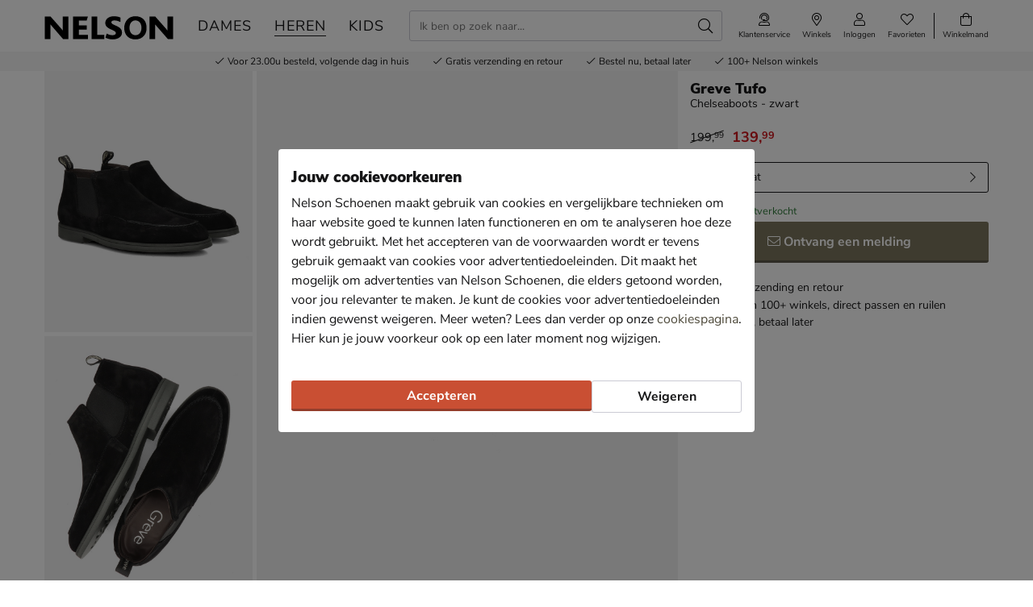

--- FILE ---
content_type: text/html; charset=utf-8
request_url: https://www.nelson.nl/greve-tufo-chelseaboots-zwart-444060/
body_size: 25345
content:








<!doctype html>
<html lang="nl" class="is-pc is-browser-claudebot can-use-geolocation ">
<head>
  
  <link rel="preconnect" href="//assets.nelson.nl" crossorigin>
  <link rel="preconnect" href="//neleos-assets.nelson.nl" crossorigin>
  <link rel="preconnect" href="//cms-assets.nelson.nl" crossorigin>
  <link rel="preconnect" href="//www.google-analytics.com" crossorigin>
  <link rel="preconnect" href="//www.googletagmanager.com" crossorigin>
  



  
  <link as="font" crossorigin="anonymous" href="/static/neleos_wsf/bundles/fonts/fa-brands-400-9d8753ab3e7bbf13d2205e030b3f54b9.woff2" rel="preload"><link as="font" crossorigin="anonymous" href="/static/neleos_wsf/bundles/fonts/fa-light-300-ac2e100e7027e8c9887c519e5fd5c238.woff2" rel="preload"><link as="font" crossorigin="anonymous" href="/static/neleos_wsf/bundles/fonts/fa-regular-400-39344889bd61c66780bb273c62e3f098.woff2" rel="preload"><link as="font" crossorigin="anonymous" href="/static/neleos_wsf/bundles/fonts/fa-solid-900-a349eb5702e06b47687491b6ea5f56de.woff2" rel="preload">

  <link as="font" crossorigin="anonymous" href="/static/nelson/bundles/fonts/Camie-Regular.woff2" rel="preload"><link as="font" crossorigin="anonymous" href="/static/nelson/bundles/fonts/Nunito-Sans-400.woff2" rel="preload"><link as="font" crossorigin="anonymous" href="/static/nelson/bundles/fonts/Nunito-Sans-700.woff2" rel="preload"><link as="font" crossorigin="anonymous" href="/static/nelson/bundles/fonts/Nunito-Sans-900.woff2" rel="preload">



  <meta charset="utf-8">
  <meta name="viewport" content="width=device-width, initial-scale=1, shrink-to-fit=no">
  
  <meta name="format-detection" content="telephone=no">
  



<link rel="icon" type="image/png" sizes="192x192" href="/static/icons/icon.png">


<link rel="icon" type="image/png" sizes="32x32" href="/static/icons/favicon-32x32.png">
<link rel="icon" type="image/png" sizes="16x16" href="/static/icons/favicon-16x16.png">


<meta name="msapplication-square310x310logo" content="/static/icons/icon_largetile.png">
<meta name="msapplication-wide310x150logo" content="/static/icons/icon_widetile.png">
<meta name="msapplication-square150x150logo" content="/static/icons/icon_mediumtile.png">
<meta name="msapplication-square70x70logo" content="/static/icons/icon_smalltile.png">


<link rel="apple-touch-icon" sizes="180x180" href="/static/icons/ios-icon.png">


<meta name="msapplication-TileImage" content="/static/icons/ms-icon-144x144.png">



<link rel="mask-icon" href="/static/icons/safari-pinned-tab.svg" color="#000000">


<meta name="theme-color" content="#000000">


<meta name="msapplication-TileColor" content="#000000">

  
    <meta name="description" content="Op Nelson.nl shop je de Greve Tufo Chelseaboots Zwart voor € 139,99 (op 20-01). Voor 23:00u besteld is morgen in huis. Gratis retourneren.">
    
    
  

  <link rel="canonical" href="https://www.nelson.nl/greve-tufo-chelseaboots-zwart-444060/"/>

  <link href="/static/neleos_wsf/bundles/vendor-52da5347309f915d6343.css" rel="stylesheet" />
  <link href="/static/nelson/bundles/nelson-19dc41bafb04fdef46d4.css" rel="stylesheet" />

  
  

  
    <meta property="og:title" content="Greve Tufo - Chelseaboots voor heren - Zwart">
    <meta property="og:description" content="Op Nelson.nl shop je de Greve Tufo Chelseaboots Zwart voor € 139,99 (op 20-01). Voor 23:00u besteld is morgen in huis. Gratis retourneren.">
    <meta property="og:image" content="https://assets.nelson.nl/products/images/366629-5c95ebe1ca03daa3ddaec63c9ad54d6c.png?asset_profile=rect_bg_xl">
    <meta property="og:type" content="product">
    <meta property="og:site_name" content="Nelson Schoenen">
    <meta property="og:url" content="https://www.nelson.nl/greve-tufo-chelseaboots-zwart-444060/">
    <meta name="twitter:card" content="product">
    <meta name="twitter:site" content="@Nelson">
    <meta name="twitter:creator" content="@Nelson">
    <meta name="twitter:title" content="Greve Tufo - Chelseaboots voor heren - Zwart">
    <meta name="twitter:description" content="Op Nelson.nl shop je de Greve Tufo Chelseaboots Zwart voor € 139,99 (op 20-01). Voor 23:00u besteld is morgen in huis. Gratis retourneren.">
    <meta name="twitter:image" content="https://assets.nelson.nl/products/images/366629-5c95ebe1ca03daa3ddaec63c9ad54d6c.png?asset_profile=rect_bg_xl">
    <meta name="twitter:data1" content="€ 139,99">
    <meta name="twitter:label1" content="Prijs">
    <script type="application/ld+json">
      {
        "@context": "http://schema.org/",
        "@type": "Product",
        "name": "Greve Tufo",
        "image": [
          
            
              "https://assets.nelson.nl/products/images/366659-510493a4a5823080276d06c792ac784f.png?asset_profile=rect_bg_xl",
            
          
            
              "https://assets.nelson.nl/products/images/366635-e139e60f8ecef91f4aa4f0b130559974.png?asset_profile=rect_bg_xl",
            
          
            
              "https://assets.nelson.nl/products/images/366629-5c95ebe1ca03daa3ddaec63c9ad54d6c.png?asset_profile=rect_bg_xl",
            
          
            
              "https://assets.nelson.nl/products/images/366632-2ab1df456679919334e395c6837a6243.png?asset_profile=rect_bg_xl",
            
          
            
              "https://assets.nelson.nl/products/images/366653-daf30d9683ddc089aabef1c4c1121eb6.png?asset_profile=rect_bg_xl",
            
          
            
              "https://assets.nelson.nl/products/images/366650-0675f81dcaa3c208629f01d173473570.png?asset_profile=rect_bg_xl",
            
          
            
              "https://assets.nelson.nl/products/images/366638-53546a45b7713c914cc28a73abba95fe.png?asset_profile=rect_bg_xl",
            
          
            
              "https://assets.nelson.nl/products/images/366641-5b7ad06434daa3dfaf36496e44f20b78.png?asset_profile=rect_bg_xl",
            
          
            
              "https://assets.nelson.nl/products/images/366644-ee7a9894377b3c4e5c2f1a1b172a94df.png?asset_profile=rect_bg_xl",
            
          
            
              "https://assets.nelson.nl/products/images/366647-213b25eac57bafa29cafc097d53a0f35.png?asset_profile=rect_bg_xl",
            
          
            
              "https://assets.nelson.nl/products/images/366656-0cfe0874f158d12ce72f0d0f3017b3d2.png?asset_profile=rect_bg_xl"
            
          
         ],
        "description": "Greve Tufo heren chelseaboot Deze mooie en klassieke chelseaboot van Greve is de perfecte schoen voor de stijlvolle man. Ook een goede boot om te dragen onder een pak voor naar een bruiloft of zakelijke afspraak. Het bovenwerk is vervaardigd van een duurzaam suede materiaal voor een verfijnde look. De stikseldetails geven de boot een unieke mocassin-twist. Gevoerd met 100% kalfsleer. Leer zorgt door het ademend vermogen voor een fijn voetklimaat en goede vochtregulatie in de schoen. Voorzien van een leren voetbed met foamlaag, dit zorgt voor een goede demping en meer comfort tijdens het lopen. Deze boot heeft een rubrex zool wat de schoen licht, flexibel en slijtvast maakt.",
        "brand": {
          "@type": "Thing",
          "name": "Greve"
        },
        "offers": {
          
          "@type": "Offer",
          "url": "https://www.nelson.nl/greve-tufo-chelseaboots-zwart-444060/",
          "priceCurrency": "EUR",
          "price": "139.99",
          "itemCondition": "http://schema.org/NewCondition",
          "availability": "http://schema.org/OutOfStock",
          "seller": {
            "@type": "Organization",
            "name": "Nelson Schoenen"
          }
          
        },
        "color": "Zwart",
        "material": "Suède",
        "gender": "male"
      }
    </script>
  

  
  <title>Greve Tufo - Chelseaboots voor heren - Zwart - Nelson.nl</title>
  
   
  <script type="text/javascript">
    var dataLayer = window.dataLayer = window.dataLayer || [];
    
  window.dataLayer.push({
    pageType: 'PDP'
  });

    window.dataLayer.push({"md5HashedEmail": "", "sha256HashedEmail": "", "userId": "", "currency": "EUR", "value": 139.99, "items": [{"item_id": "444060", "item_name": "Greve Tufo", "item_brand": "Greve", "item_category": "Gelegenheden", "product_sku": null, "product_type": "Shoes", "product_classification": "Chelseaboots", "catalogue_number": null, "price": 139.99, "genders": ["MALE"], "age_groups": ["ADULT"], "item_category2": "Bruiloft"}]});
    
  
    window.dataLayer.push({
      event: 'productNotOrderable'
    });
  

  </script>
  <script type="text/javascript">
    /* Settings */
var wsf_settings = {
  
  "referer": null,
  "logging": true,
  "newsletter": {
    "first_use_timeout": {
       "enabled": true,
       "cookie": "has_seen_newsletter_modal"
    }
  },
  "sentry": {
    "dsn": "https://81dfe41ce3654ed29f2bb513be25b985@o242255.ingest.sentry.io/1730765",
    "environment": "prod",
    "release": "ef6e2d6a2a5310972e307c952ab9b8bbce3aff37",
  },
  "robin": {
    "enabled": true,
    "script_url": "https://selfservice.robinhq.com/external/robin/614021q0.js"
  },
  "gtm_product_dimension_mapping": [{"source": "catalogue_number", "target": "dimension1"}],
  "mapbox": {
    "token": "pk.eyJ1IjoianZhbndlZXMiLCJhIjoiY2sxdWZ2bTV6MGRpajNtbnlkY3p5NWJudCJ9.WE8BtF_pw2hDfslK_MTQcA"
  },
  "catalogue": {
    "endpoints": {
      "index": "/api/catalogue/",
      "category": "/api/catalogue/categories/",
      "brand": "/api/catalogue/brands/",
      "navigation": "/api/catalogue/navigation/",
      "product": "/api/catalogue/products/",
      "search": "/api/catalogue/search/",
      "search_suggestions": "/api/catalogue/search/suggestions/",
      "in_store_availability": "/api/catalogue/in-store-availability/",
      "similar_products": "/api/catalogue/similar-products/",
      
      "cross_sell_products": "/api/catalogue/cross-sell-products/",
      
    },
    "collections":  {"sale": "sale-2", "new": "nieuwe-collectie-3"},
  },
  "basket": {
    "endpoints": {
      "index": "/api/basket/",
      "num_items": "/api/basket/num-items",
      "add": "/api/basket/add",
      "update": "/api/basket/update",
      "remove": "/api/basket/remove",
      "choice_shipping": "/api/basket/choice_shipping",
      "choice_payment": "/api/basket/choice_payment",
      "offers": "/api/basket/offers",
      "select_offer": "/api/basket/offers/add",
      "dismiss_offer": "/api/basket/offers/"
    }
  },
  "checkout": {
    "constants": {"SHIPPING_ADDRESS_OWN": ["own", "Ander adres"]},
    "geocodeCountryCodes": ["NL","BE"],
    "endpoints": {
      "choice_shipping": "/api/checkout/checkout_choice_shipping",
      "choice_payment": "/api/checkout/checkout_choice_payment",
      "shippingLocations": "/api/checkout/checkout_shipping_locations",
      "customizeShippingAddress": "/api/checkout/checkout_custom_shipping_address",
      "choiceDeliveryTimeFrame": "/api/checkout/checkout_choice_shipping_home_delivery_time_frame",
      "applePaySession": "/api/checkout/apple_pay_session",
      "submitOrder": "/api/checkout/submit_order",
      "submitPayment": "/api/checkout/submit_payment"
    }
  },
  "account": {
    "endpoints": {
      "validate_email": "/api/account/validate_email",
      "lookup_address": "/api/account/lookup_address_location",
      "newsletter_signup": "/api/account/api_newsletter_signup",
      "newsletter_signup_modal": "/api/account/newsletter_signup_modal",
      "newsletter_is_email_opted_in": "/api/account/api_newsletter_is_email_opted_in",
      "newsletter_is_customer_opted_in": "/api/account/api_newsletter_is_customer_opted_in",
      "login": "/api/account/login",
      "reset_password_request": "/api/account/reset-password"
    }
  },
  "product_alert": {
    "endpoints": {
      "stock_alert": "/api/product-alert/stock-alert"
    }
  },
  "shipping": {
    "endpoints": {
      "shipping_location_details": "/api/shipping/shipping_location_details"
    }
  },
  "site_wide_alerts": {
    "dismissed_cookie": "siteWideAlertsDismissed",
  },
  
    "loyalty": {
      "endpoints": {
        "get_balance": "/api/account/loyalty_account_balance"
      }
    },
  
  
    "wishlist": {
      "endpoints": {
        "add_product": "/api/wishlist/add",
        "remove_product": "/api/wishlist/remove",
        "overview": "/favorieten/"
      }
    },
  
  "target_group": "MALE",
  "target_group_cookie": "target_group",
  "category_root_target_group": null,
  "gender_target_group": "MALE",
  "default_category_root_target_group": null,
  "in_store_availability": {
    "enabled": true,
  },
  "cross_sell": {
    "enabled": true,
  },
  "search_suggestions": {
    "enabled": true,
  },
  "security": {
    "cookie_consent_name": "cookie_consent",
    "cookie_policies": {"FUNCTIONAL": 1, "ANALYTICAL": 2, "MARKETING": 4, "VISITOR": 3, "ALL": 7},
    "secure_cookies": true
  },
  "urls": {
    "basket_overview": "/winkelmand/",
  },
  "geolocation": {
    "cookie": "geo_location",
    "cookie_ttl": 30,
    "device_cache_ttl": 86400,
  }
};
var pageInitialState = {"basket": {"num_items": 0}, "account": {"is_authenticated": false, "email": "", "first_name": ""}, "url": "/greve-tufo-chelseaboots-zwart-444060/", "breadcrumbs": {"all": [[{"type": "home", "full_url": "/", "title": "Home", "metadata": {}}, {"type": "default", "full_url": "/gelegenheden/", "title": "Gelegenheden", "metadata": {}}, {"type": "default", "full_url": "/gelegenheden/bruiloft/", "title": "Bruiloft", "metadata": {}}], [{"type": "home", "full_url": "/", "title": "Home", "metadata": {}}, {"type": "default", "full_url": "/heren/", "title": "Heren", "metadata": {}}, {"type": "default", "full_url": "/heren/gelegenheden/", "title": "Gelegenheden", "metadata": {}}, {"type": "default", "full_url": "/heren/gelegenheden/bruiloft/", "title": "Bruiloft", "metadata": {}}], [{"type": "home", "full_url": "/", "title": "Home", "metadata": {}}, {"type": "default", "full_url": "/heren/", "title": "Heren", "metadata": {}}, {"type": "default", "full_url": "/heren/schoenen/", "title": "Schoenen", "metadata": {}}, {"type": "default", "full_url": "/heren/schoenen/boots/", "title": "Boots", "metadata": {}}, {"type": "default", "full_url": "/heren/schoenen/boots/chelseaboots/", "title": "Chelseaboots", "metadata": {}}], [{"type": "home", "full_url": "/", "title": "Home", "metadata": {}}, {"type": "default", "full_url": "/schoenen/", "title": "Schoenen", "metadata": {}}, {"type": "default", "full_url": "/schoenen/boots/", "title": "Boots", "metadata": {}}, {"type": "default", "full_url": "/schoenen/boots/chelseaboots/", "title": "Chelseaboots", "metadata": {}}]], "primary": [{"type": "default", "full_url": "/heren/", "title": "Heren", "metadata": {}}, {"type": "default", "full_url": "/heren/schoenen/", "title": "Schoenen", "metadata": {}}, {"type": "default", "full_url": "/heren/schoenen/boots/", "title": "Boots", "metadata": {}}, {"type": "default", "full_url": "/heren/schoenen/boots/chelseaboots/", "title": "Chelseaboots", "metadata": {}}]}, "query_params": {}, "product": {"name": "Greve Tufo", "slug": "greve-tufo-chelseaboots-zwart", "state": "NO_OFFER_AVAILABLE", "requires_shipping": true, "product_sku": null, "product_type": "Shoes", "product_classification": "Chelseaboots", "catalogue_number": null, "description": "", "structure": "PARENT", "description_bullet_points": ["Greve Tufo heren chelseaboot", "Deze mooie en klassieke chelseaboot van Greve is de perfecte schoen voor de stijlvolle man. Ook een goede boot om te dragen onder een pak voor naar een bruiloft of zakelijke afspraak.", "Het bovenwerk is vervaardigd van een duurzaam suede materiaal voor een verfijnde look. De stikseldetails geven de boot een unieke mocassin-twist.", "Gevoerd met 100% kalfsleer. Leer zorgt door het ademend vermogen voor een fijn voetklimaat en goede vochtregulatie in de schoen.", "Voorzien van een leren voetbed met foamlaag, dit zorgt voor een goede demping en meer comfort tijdens het lopen.", "Deze boot heeft een rubrex zool wat de schoen licht, flexibel en slijtvast maakt."], "brand": {"name": "Greve", "slug": "greve", "logo": {"type": "brand_logo", "url": "https://neleos-assets.nelson.nl/media/brand_logo/2d3940de45ef953f2c732b1745a28ce6.png", "variants": {"thumbnail": "https://neleos-assets.nelson.nl/media/brand_logo/2d3940de45ef953f2c732b1745a28ce6.thumbnail.width-100-1.png", "small_fit": "https://neleos-assets.nelson.nl/media/brand_logo/2d3940de45ef953f2c732b1745a28ce6.small_fit.fit-200-100-255-255-255-0-enlarge-0.png", "medium_fit": "https://neleos-assets.nelson.nl/media/brand_logo/2d3940de45ef953f2c732b1745a28ce6.medium_fit.fit-600-300-255-255-255-0-enlarge-0.png"}}, "description": "Met meer dan een eeuw lang ervaring in het produceren van stijlvolle schoenen behoort Greve tot een van de merken aan de top van de Nederlandse schoenen business. Greve staat voor kwaliteit en vakmanschap dat al sinds 1898 bestaat. Het doel: het cre\u00ebren van een schoen die niet alleen een perfecte pasvorm heeft, maar ook duurzaam is en er uiteraard stijlvol uitziet. Dit wordt dan ook zeker bereikt, door het intensief gebruik van oog voor detail. Greve schoenen zijn daarom niet alleen een lust voor het oog, maar ook voor je voeten.", "id": 27, "main_link": "/heren/merk:greve/"}, "product_attributes": {"color": {"id": "color", "label": "kleur", "value": "Zwart", "formatted_value": "Zwart", "type": "str", "_value": "Zwart"}, "season": {"id": "season", "label": "seizoen", "value": "Winter 2023", "formatted_value": "Winter 2023", "type": "str", "_value": "Winter 2023"}, "genders": {"id": "genders", "label": "geslacht", "value": ["MALE"], "formatted_value": "Mannen", "type": "list", "_value": ["MALE"]}, "fit_type": {"id": "fit_type", "label": "pasvorm", "value": "Normaal", "formatted_value": "Normaal", "type": "str", "_value": "Normaal"}, "material": {"id": "material", "label": "materiaal", "value": "Su\u00e8de", "formatted_value": "Su\u00e8de", "type": "str", "_value": "Su\u00e8de"}, "age_groups": {"id": "age_groups", "label": "leeftijdsgroepen", "value": ["ADULT"], "formatted_value": "Volwassenen", "type": "list", "_value": ["ADULT"]}, "shaft_height": {"id": "shaft_height", "label": "schachthoogte (in cm)", "value": "10", "formatted_value": "10", "type": "str", "_value": "10"}, "target_groups": {"id": "target_groups", "label": "target_groups", "value": ["MALE"], "formatted_value": "Mannen", "type": "list", "_value": ["MALE"]}, "inner_material": {"id": "inner_material", "label": "voering", "value": "Leer", "formatted_value": "Leer", "type": "str", "_value": "Leer"}, "outer_material": {"id": "outer_material", "label": "materiaal buitenkant", "value": "Suede", "formatted_value": "Suede", "type": "str", "_value": "Suede"}, "removable_sole": {"id": "removable_sole", "label": "uitneembaar voetbed", "value": false, "formatted_value": "Nee", "type": "bool", "_value": false}, "color_manufacturer": {"id": "color_manufacturer", "label": "kleur producent", "value": "Zwart", "formatted_value": "Zwart", "type": "str", "_value": "Zwart"}, "product_model_name": {"id": "product_model_name", "label": "model naam", "value": "Tufo", "formatted_value": "Tufo", "type": "str", "_value": "Tufo"}, "inner_sole_material": {"id": "inner_sole_material", "label": "materiaal binnenzool", "value": "Leer", "formatted_value": "Leer", "type": "str", "_value": "Leer"}, "outer_sole_material": {"id": "outer_sole_material", "label": "materiaal buitenzool", "value": "Rubber", "formatted_value": "Rubber", "type": "str", "_value": "Rubber"}}, "categories": [{"id": 344, "name": "Bruiloft", "slug": "bruiloft", "slug_path": "gelegenheden/bruiloft", "name_path": "Gelegenheden/Bruiloft"}, {"id": 354, "name": "Bruiloft", "slug": "bruiloft", "slug_path": "heren/gelegenheden/bruiloft", "name_path": "Heren/Gelegenheden/Bruiloft"}, {"id": 50, "name": "Chelseaboots", "slug": "chelseaboots", "slug_path": "heren/schoenen/boots/chelseaboots", "name_path": "Heren/Schoenen/Boots/Chelseaboots"}, {"id": 185, "name": "Chelseaboots", "slug": "chelseaboots", "slug_path": "schoenen/boots/chelseaboots", "name_path": "Schoenen/Boots/Chelseaboots"}], "assets": [{"asset_type": "IMAGE", "asset_source": "neleos", "asset_uri": "https://assets.nelson.nl/products/images/366659-510493a4a5823080276d06c792ac784f.png", "asset_creative_type": "ALTERNATE_SHADOW", "visual_label": "PAIR_SIDE_VIEW", "metadata": {"width": 4756, "height": 2915, "size_bytes": 8251343, "mimetype": "image/png"}, "is_asset_main": false}, {"asset_type": "IMAGE", "asset_source": "neleos", "asset_uri": "https://assets.nelson.nl/products/images/366635-e139e60f8ecef91f4aa4f0b130559974.png", "asset_creative_type": "ALTERNATE_SHADOW", "visual_label": "PAIR_TOP_VIEW", "metadata": {"width": 3177, "height": 4105, "size_bytes": 8992699, "mimetype": "image/png"}, "is_asset_main": false}, {"asset_type": "IMAGE", "asset_source": "neleos", "asset_uri": "https://assets.nelson.nl/products/images/366629-5c95ebe1ca03daa3ddaec63c9ad54d6c.png", "asset_creative_type": "MAIN_SHADOW", "visual_label": "RIGHT_SIDE_VIEW", "metadata": {"width": 4412, "height": 2554, "size_bytes": 5257276, "mimetype": "image/png"}, "is_asset_main": false}, {"asset_type": "IMAGE", "asset_source": "neleos", "asset_uri": "https://assets.nelson.nl/products/images/366632-2ab1df456679919334e395c6837a6243.png", "asset_creative_type": "ALTERNATE_SHADOW", "visual_label": "PAIR_BACK_VIEW", "metadata": {"width": 4525, "height": 2816, "size_bytes": 7485461, "mimetype": "image/png"}, "is_asset_main": false}, {"asset_type": "IMAGE", "asset_source": "neleos", "asset_uri": "https://assets.nelson.nl/products/images/366653-daf30d9683ddc089aabef1c4c1121eb6.png", "asset_creative_type": "ALTERNATE_SHADOW", "visual_label": "BOTTOM_VIEW", "metadata": {"width": 2051, "height": 3967, "size_bytes": 6174748, "mimetype": "image/png"}, "is_asset_main": false}, {"asset_type": "IMAGE", "asset_source": "neleos", "asset_uri": "https://assets.nelson.nl/products/images/366650-0675f81dcaa3c208629f01d173473570.png", "asset_creative_type": "ALTERNATE_SHADOW", "visual_label": "TOP_VIEW", "metadata": {"width": 1737, "height": 3842, "size_bytes": 3937014, "mimetype": "image/png"}, "is_asset_main": false}, {"asset_type": "IMAGE", "asset_source": "neleos", "asset_uri": "https://assets.nelson.nl/products/images/366638-53546a45b7713c914cc28a73abba95fe.png", "asset_creative_type": "ALTERNATE_SHADOW", "visual_label": "RIGHT_SIDE_VIEW_TILTED", "metadata": {"width": 4298, "height": 2558, "size_bytes": 5145212, "mimetype": "image/png"}, "is_asset_main": false}, {"asset_type": "IMAGE", "asset_source": "neleos", "asset_uri": "https://assets.nelson.nl/products/images/366641-5b7ad06434daa3dfaf36496e44f20b78.png", "asset_creative_type": "ALTERNATE_SHADOW", "visual_label": "FRONT_VIEW", "metadata": {"width": 2033, "height": 2849, "size_bytes": 3053504, "mimetype": "image/png"}, "is_asset_main": false}, {"asset_type": "IMAGE", "asset_source": "neleos", "asset_uri": "https://assets.nelson.nl/products/images/366644-ee7a9894377b3c4e5c2f1a1b172a94df.png", "asset_creative_type": "ALTERNATE_SHADOW", "visual_label": "LEFT_SIDE_VIEW", "metadata": {"width": 4482, "height": 2641, "size_bytes": 5884576, "mimetype": "image/png"}, "is_asset_main": false}, {"asset_type": "IMAGE", "asset_source": "neleos", "asset_uri": "https://assets.nelson.nl/products/images/366647-213b25eac57bafa29cafc097d53a0f35.png", "asset_creative_type": "ALTERNATE_SHADOW", "visual_label": "BACK_VIEW", "metadata": {"width": 1955, "height": 2864, "size_bytes": 3039477, "mimetype": "image/png"}, "is_asset_main": false}, {"asset_type": "IMAGE", "asset_source": "neleos", "asset_uri": "https://assets.nelson.nl/products/images/366656-0cfe0874f158d12ce72f0d0f3017b3d2.png", "asset_creative_type": "ALTERNATE_SHADOW", "visual_label": "LEFT_SIDE_VIEW", "metadata": {"width": 4393, "height": 2607, "size_bytes": 6041147, "mimetype": "image/png"}, "is_asset_main": false}], "main_asset": {"asset_type": "IMAGE", "asset_source": "neleos", "asset_uri": "https://assets.nelson.nl/products/images/366629-5c95ebe1ca03daa3ddaec63c9ad54d6c.png", "asset_creative_type": "MAIN_SHADOW", "visual_label": "RIGHT_SIDE_VIEW", "metadata": {"width": 4412, "height": 2554, "size_bytes": 5257276, "mimetype": "image/png"}}, "product_variants": [], "rollup_attribute_set": "SHOE_SIZE", "rollup_attributes": ["shoe_size_eu"], "child_products": {"rollup_attribute": {"id": "shoe_size_eu", "label": "maat"}, "products": [{"id": 444061, "attributes": {"shoe_size_eu": {"id": "shoe_size_eu", "label": "maat", "value": "40,5", "formatted_value": "40,5", "type": "str", "_value": "40,5"}, "shoe_size_manufacturer": {"id": "shoe_size_manufacturer", "label": "shoe_size_manufacturer", "value": "7", "formatted_value": "7", "type": "str", "_value": "7"}}, "state": "NO_OFFER_AVAILABLE", "estimated_delivery_date": null, "price": {"channel_instance_id": 2, "vat_percentage": 21.0, "is_discounted": true, "sale_price": {"amount": 139.99, "currency": "EUR", "currency_symbol": "\u20ac", "currency_symbol_html": "\u0026#8364;", "decimal_mark": ",", "pre_decimal_str": "139", "decimal_str": "99", "formatted": "\u20ac\u00a0139,99"}, "sale_price_excl_vat": {"amount": 115.69, "currency": "EUR", "currency_symbol": "\u20ac", "currency_symbol_html": "\u0026#8364;", "decimal_mark": ",", "pre_decimal_str": "115", "decimal_str": "69", "formatted": "\u20ac\u00a0115,69"}, "regular_price": {"amount": 199.99, "currency": "EUR", "currency_symbol": "\u20ac", "currency_symbol_html": "\u0026#8364;", "decimal_mark": ",", "pre_decimal_str": "199", "decimal_str": "99", "formatted": "\u20ac\u00a0199,99"}, "regular_price_excl_vat": {"amount": 165.28, "currency": "EUR", "currency_symbol": "\u20ac", "currency_symbol_html": "\u0026#8364;", "decimal_mark": ",", "pre_decimal_str": "165", "decimal_str": "28", "formatted": "\u20ac\u00a0165,28"}, "id": 40937090}, "extra": {"grouped_flags": {}, "current_variant": "444061;kleur:Zwart;maat:40,5", "active_category": null, "active_category_name_path": null, "estimated_delivery_date": null, "pricing": {"min_discount_amount": 60.0, "has_discount": true, "has_from_price": false, "regular_price": {"amount": 199.99, "currency": "EUR", "currency_symbol": "\u20ac", "currency_symbol_html": "\u0026#8364;", "decimal_mark": ",", "pre_decimal_str": "199", "decimal_str": "99", "formatted": "\u20ac\u00a0199,99"}, "sale_price": {"amount": 139.99, "currency": "EUR", "currency_symbol": "\u20ac", "currency_symbol_html": "\u0026#8364;", "decimal_mark": ",", "pre_decimal_str": "139", "decimal_str": "99", "formatted": "\u20ac\u00a0139,99"}}, "is_orderable": false, "is_out_of_stock": false, "is_no_offer_available": true, "image_alt_text": "Chelseaboots - Zwart"}, "rollup_attribute": {"id": "shoe_size_eu", "label": "maat", "value": "40,5", "formatted_value": "40,5", "type": "str", "_value": "40,5"}}, {"id": 444062, "attributes": {"shoe_size_eu": {"id": "shoe_size_eu", "label": "maat", "value": "42", "formatted_value": "42", "type": "str", "_value": "42"}, "shoe_size_manufacturer": {"id": "shoe_size_manufacturer", "label": "shoe_size_manufacturer", "value": "8", "formatted_value": "8", "type": "str", "_value": "8"}}, "state": "NO_OFFER_AVAILABLE", "estimated_delivery_date": null, "price": {"channel_instance_id": 2, "vat_percentage": 21.0, "is_discounted": true, "sale_price": {"amount": 139.99, "currency": "EUR", "currency_symbol": "\u20ac", "currency_symbol_html": "\u0026#8364;", "decimal_mark": ",", "pre_decimal_str": "139", "decimal_str": "99", "formatted": "\u20ac\u00a0139,99"}, "sale_price_excl_vat": {"amount": 115.69, "currency": "EUR", "currency_symbol": "\u20ac", "currency_symbol_html": "\u0026#8364;", "decimal_mark": ",", "pre_decimal_str": "115", "decimal_str": "69", "formatted": "\u20ac\u00a0115,69"}, "regular_price": {"amount": 199.99, "currency": "EUR", "currency_symbol": "\u20ac", "currency_symbol_html": "\u0026#8364;", "decimal_mark": ",", "pre_decimal_str": "199", "decimal_str": "99", "formatted": "\u20ac\u00a0199,99"}, "regular_price_excl_vat": {"amount": 165.28, "currency": "EUR", "currency_symbol": "\u20ac", "currency_symbol_html": "\u0026#8364;", "decimal_mark": ",", "pre_decimal_str": "165", "decimal_str": "28", "formatted": "\u20ac\u00a0165,28"}, "id": 40937217}, "extra": {"grouped_flags": {}, "current_variant": "444062;kleur:Zwart;maat:42", "active_category": null, "active_category_name_path": null, "estimated_delivery_date": null, "pricing": {"min_discount_amount": 60.0, "has_discount": true, "has_from_price": false, "regular_price": {"amount": 199.99, "currency": "EUR", "currency_symbol": "\u20ac", "currency_symbol_html": "\u0026#8364;", "decimal_mark": ",", "pre_decimal_str": "199", "decimal_str": "99", "formatted": "\u20ac\u00a0199,99"}, "sale_price": {"amount": 139.99, "currency": "EUR", "currency_symbol": "\u20ac", "currency_symbol_html": "\u0026#8364;", "decimal_mark": ",", "pre_decimal_str": "139", "decimal_str": "99", "formatted": "\u20ac\u00a0139,99"}}, "is_orderable": false, "is_out_of_stock": false, "is_no_offer_available": true, "image_alt_text": "Chelseaboots - Zwart"}, "rollup_attribute": {"id": "shoe_size_eu", "label": "maat", "value": "42", "formatted_value": "42", "type": "str", "_value": "42"}}, {"id": 444063, "attributes": {"shoe_size_eu": {"id": "shoe_size_eu", "label": "maat", "value": "42,5", "formatted_value": "42,5", "type": "str", "_value": "42,5"}, "shoe_size_manufacturer": {"id": "shoe_size_manufacturer", "label": "shoe_size_manufacturer", "value": "8+", "formatted_value": "8+", "type": "str", "_value": "8+"}}, "state": "NO_OFFER_AVAILABLE", "estimated_delivery_date": null, "price": {"channel_instance_id": 2, "vat_percentage": 21.0, "is_discounted": true, "sale_price": {"amount": 139.99, "currency": "EUR", "currency_symbol": "\u20ac", "currency_symbol_html": "\u0026#8364;", "decimal_mark": ",", "pre_decimal_str": "139", "decimal_str": "99", "formatted": "\u20ac\u00a0139,99"}, "sale_price_excl_vat": {"amount": 115.69, "currency": "EUR", "currency_symbol": "\u20ac", "currency_symbol_html": "\u0026#8364;", "decimal_mark": ",", "pre_decimal_str": "115", "decimal_str": "69", "formatted": "\u20ac\u00a0115,69"}, "regular_price": {"amount": 199.99, "currency": "EUR", "currency_symbol": "\u20ac", "currency_symbol_html": "\u0026#8364;", "decimal_mark": ",", "pre_decimal_str": "199", "decimal_str": "99", "formatted": "\u20ac\u00a0199,99"}, "regular_price_excl_vat": {"amount": 165.28, "currency": "EUR", "currency_symbol": "\u20ac", "currency_symbol_html": "\u0026#8364;", "decimal_mark": ",", "pre_decimal_str": "165", "decimal_str": "28", "formatted": "\u20ac\u00a0165,28"}, "id": 40937344}, "extra": {"grouped_flags": {}, "current_variant": "444063;kleur:Zwart;maat:42,5", "active_category": null, "active_category_name_path": null, "estimated_delivery_date": null, "pricing": {"min_discount_amount": 60.0, "has_discount": true, "has_from_price": false, "regular_price": {"amount": 199.99, "currency": "EUR", "currency_symbol": "\u20ac", "currency_symbol_html": "\u0026#8364;", "decimal_mark": ",", "pre_decimal_str": "199", "decimal_str": "99", "formatted": "\u20ac\u00a0199,99"}, "sale_price": {"amount": 139.99, "currency": "EUR", "currency_symbol": "\u20ac", "currency_symbol_html": "\u0026#8364;", "decimal_mark": ",", "pre_decimal_str": "139", "decimal_str": "99", "formatted": "\u20ac\u00a0139,99"}}, "is_orderable": false, "is_out_of_stock": false, "is_no_offer_available": true, "image_alt_text": "Chelseaboots - Zwart"}, "rollup_attribute": {"id": "shoe_size_eu", "label": "maat", "value": "42,5", "formatted_value": "42,5", "type": "str", "_value": "42,5"}}, {"id": 444064, "attributes": {"shoe_size_eu": {"id": "shoe_size_eu", "label": "maat", "value": "43", "formatted_value": "43", "type": "str", "_value": "43"}, "shoe_size_manufacturer": {"id": "shoe_size_manufacturer", "label": "shoe_size_manufacturer", "value": "9", "formatted_value": "9", "type": "str", "_value": "9"}}, "state": "NO_OFFER_AVAILABLE", "estimated_delivery_date": null, "price": {"channel_instance_id": 2, "vat_percentage": 21.0, "is_discounted": true, "sale_price": {"amount": 139.99, "currency": "EUR", "currency_symbol": "\u20ac", "currency_symbol_html": "\u0026#8364;", "decimal_mark": ",", "pre_decimal_str": "139", "decimal_str": "99", "formatted": "\u20ac\u00a0139,99"}, "sale_price_excl_vat": {"amount": 115.69, "currency": "EUR", "currency_symbol": "\u20ac", "currency_symbol_html": "\u0026#8364;", "decimal_mark": ",", "pre_decimal_str": "115", "decimal_str": "69", "formatted": "\u20ac\u00a0115,69"}, "regular_price": {"amount": 199.99, "currency": "EUR", "currency_symbol": "\u20ac", "currency_symbol_html": "\u0026#8364;", "decimal_mark": ",", "pre_decimal_str": "199", "decimal_str": "99", "formatted": "\u20ac\u00a0199,99"}, "regular_price_excl_vat": {"amount": 165.28, "currency": "EUR", "currency_symbol": "\u20ac", "currency_symbol_html": "\u0026#8364;", "decimal_mark": ",", "pre_decimal_str": "165", "decimal_str": "28", "formatted": "\u20ac\u00a0165,28"}, "id": 40937471}, "extra": {"grouped_flags": {}, "current_variant": "444064;kleur:Zwart;maat:43", "active_category": null, "active_category_name_path": null, "estimated_delivery_date": null, "pricing": {"min_discount_amount": 60.0, "has_discount": true, "has_from_price": false, "regular_price": {"amount": 199.99, "currency": "EUR", "currency_symbol": "\u20ac", "currency_symbol_html": "\u0026#8364;", "decimal_mark": ",", "pre_decimal_str": "199", "decimal_str": "99", "formatted": "\u20ac\u00a0199,99"}, "sale_price": {"amount": 139.99, "currency": "EUR", "currency_symbol": "\u20ac", "currency_symbol_html": "\u0026#8364;", "decimal_mark": ",", "pre_decimal_str": "139", "decimal_str": "99", "formatted": "\u20ac\u00a0139,99"}}, "is_orderable": false, "is_out_of_stock": false, "is_no_offer_available": true, "image_alt_text": "Chelseaboots - Zwart"}, "rollup_attribute": {"id": "shoe_size_eu", "label": "maat", "value": "43", "formatted_value": "43", "type": "str", "_value": "43"}}, {"id": 444065, "attributes": {"shoe_size_eu": {"id": "shoe_size_eu", "label": "maat", "value": "43,5", "formatted_value": "43,5", "type": "str", "_value": "43,5"}, "shoe_size_manufacturer": {"id": "shoe_size_manufacturer", "label": "shoe_size_manufacturer", "value": "9+", "formatted_value": "9+", "type": "str", "_value": "9+"}}, "state": "NO_OFFER_AVAILABLE", "estimated_delivery_date": null, "price": {"channel_instance_id": 2, "vat_percentage": 21.0, "is_discounted": true, "sale_price": {"amount": 139.99, "currency": "EUR", "currency_symbol": "\u20ac", "currency_symbol_html": "\u0026#8364;", "decimal_mark": ",", "pre_decimal_str": "139", "decimal_str": "99", "formatted": "\u20ac\u00a0139,99"}, "sale_price_excl_vat": {"amount": 115.69, "currency": "EUR", "currency_symbol": "\u20ac", "currency_symbol_html": "\u0026#8364;", "decimal_mark": ",", "pre_decimal_str": "115", "decimal_str": "69", "formatted": "\u20ac\u00a0115,69"}, "regular_price": {"amount": 199.99, "currency": "EUR", "currency_symbol": "\u20ac", "currency_symbol_html": "\u0026#8364;", "decimal_mark": ",", "pre_decimal_str": "199", "decimal_str": "99", "formatted": "\u20ac\u00a0199,99"}, "regular_price_excl_vat": {"amount": 165.28, "currency": "EUR", "currency_symbol": "\u20ac", "currency_symbol_html": "\u0026#8364;", "decimal_mark": ",", "pre_decimal_str": "165", "decimal_str": "28", "formatted": "\u20ac\u00a0165,28"}, "id": 40937598}, "extra": {"grouped_flags": {}, "current_variant": "444065;kleur:Zwart;maat:43,5", "active_category": null, "active_category_name_path": null, "estimated_delivery_date": null, "pricing": {"min_discount_amount": 60.0, "has_discount": true, "has_from_price": false, "regular_price": {"amount": 199.99, "currency": "EUR", "currency_symbol": "\u20ac", "currency_symbol_html": "\u0026#8364;", "decimal_mark": ",", "pre_decimal_str": "199", "decimal_str": "99", "formatted": "\u20ac\u00a0199,99"}, "sale_price": {"amount": 139.99, "currency": "EUR", "currency_symbol": "\u20ac", "currency_symbol_html": "\u0026#8364;", "decimal_mark": ",", "pre_decimal_str": "139", "decimal_str": "99", "formatted": "\u20ac\u00a0139,99"}}, "is_orderable": false, "is_out_of_stock": false, "is_no_offer_available": true, "image_alt_text": "Chelseaboots - Zwart"}, "rollup_attribute": {"id": "shoe_size_eu", "label": "maat", "value": "43,5", "formatted_value": "43,5", "type": "str", "_value": "43,5"}}, {"id": 444066, "attributes": {"shoe_size_eu": {"id": "shoe_size_eu", "label": "maat", "value": "44", "formatted_value": "44", "type": "str", "_value": "44"}, "shoe_size_manufacturer": {"id": "shoe_size_manufacturer", "label": "shoe_size_manufacturer", "value": "10", "formatted_value": "10", "type": "str", "_value": "10"}}, "state": "NO_OFFER_AVAILABLE", "estimated_delivery_date": null, "price": {"channel_instance_id": 2, "vat_percentage": 21.0, "is_discounted": true, "sale_price": {"amount": 139.99, "currency": "EUR", "currency_symbol": "\u20ac", "currency_symbol_html": "\u0026#8364;", "decimal_mark": ",", "pre_decimal_str": "139", "decimal_str": "99", "formatted": "\u20ac\u00a0139,99"}, "sale_price_excl_vat": {"amount": 115.69, "currency": "EUR", "currency_symbol": "\u20ac", "currency_symbol_html": "\u0026#8364;", "decimal_mark": ",", "pre_decimal_str": "115", "decimal_str": "69", "formatted": "\u20ac\u00a0115,69"}, "regular_price": {"amount": 199.99, "currency": "EUR", "currency_symbol": "\u20ac", "currency_symbol_html": "\u0026#8364;", "decimal_mark": ",", "pre_decimal_str": "199", "decimal_str": "99", "formatted": "\u20ac\u00a0199,99"}, "regular_price_excl_vat": {"amount": 165.28, "currency": "EUR", "currency_symbol": "\u20ac", "currency_symbol_html": "\u0026#8364;", "decimal_mark": ",", "pre_decimal_str": "165", "decimal_str": "28", "formatted": "\u20ac\u00a0165,28"}, "id": 40937725}, "extra": {"grouped_flags": {}, "current_variant": "444066;kleur:Zwart;maat:44", "active_category": null, "active_category_name_path": null, "estimated_delivery_date": null, "pricing": {"min_discount_amount": 60.0, "has_discount": true, "has_from_price": false, "regular_price": {"amount": 199.99, "currency": "EUR", "currency_symbol": "\u20ac", "currency_symbol_html": "\u0026#8364;", "decimal_mark": ",", "pre_decimal_str": "199", "decimal_str": "99", "formatted": "\u20ac\u00a0199,99"}, "sale_price": {"amount": 139.99, "currency": "EUR", "currency_symbol": "\u20ac", "currency_symbol_html": "\u0026#8364;", "decimal_mark": ",", "pre_decimal_str": "139", "decimal_str": "99", "formatted": "\u20ac\u00a0139,99"}}, "is_orderable": false, "is_out_of_stock": false, "is_no_offer_available": true, "image_alt_text": "Chelseaboots - Zwart"}, "rollup_attribute": {"id": "shoe_size_eu", "label": "maat", "value": "44", "formatted_value": "44", "type": "str", "_value": "44"}}, {"id": 444067, "attributes": {"shoe_size_eu": {"id": "shoe_size_eu", "label": "maat", "value": "45", "formatted_value": "45", "type": "str", "_value": "45"}, "shoe_size_manufacturer": {"id": "shoe_size_manufacturer", "label": "shoe_size_manufacturer", "value": "10+", "formatted_value": "10+", "type": "str", "_value": "10+"}}, "state": "NO_OFFER_AVAILABLE", "estimated_delivery_date": null, "price": {"channel_instance_id": 2, "vat_percentage": 21.0, "is_discounted": true, "sale_price": {"amount": 139.99, "currency": "EUR", "currency_symbol": "\u20ac", "currency_symbol_html": "\u0026#8364;", "decimal_mark": ",", "pre_decimal_str": "139", "decimal_str": "99", "formatted": "\u20ac\u00a0139,99"}, "sale_price_excl_vat": {"amount": 115.69, "currency": "EUR", "currency_symbol": "\u20ac", "currency_symbol_html": "\u0026#8364;", "decimal_mark": ",", "pre_decimal_str": "115", "decimal_str": "69", "formatted": "\u20ac\u00a0115,69"}, "regular_price": {"amount": 199.99, "currency": "EUR", "currency_symbol": "\u20ac", "currency_symbol_html": "\u0026#8364;", "decimal_mark": ",", "pre_decimal_str": "199", "decimal_str": "99", "formatted": "\u20ac\u00a0199,99"}, "regular_price_excl_vat": {"amount": 165.28, "currency": "EUR", "currency_symbol": "\u20ac", "currency_symbol_html": "\u0026#8364;", "decimal_mark": ",", "pre_decimal_str": "165", "decimal_str": "28", "formatted": "\u20ac\u00a0165,28"}, "id": 40937852}, "extra": {"grouped_flags": {}, "current_variant": "444067;kleur:Zwart;maat:45", "active_category": null, "active_category_name_path": null, "estimated_delivery_date": null, "pricing": {"min_discount_amount": 60.0, "has_discount": true, "has_from_price": false, "regular_price": {"amount": 199.99, "currency": "EUR", "currency_symbol": "\u20ac", "currency_symbol_html": "\u0026#8364;", "decimal_mark": ",", "pre_decimal_str": "199", "decimal_str": "99", "formatted": "\u20ac\u00a0199,99"}, "sale_price": {"amount": 139.99, "currency": "EUR", "currency_symbol": "\u20ac", "currency_symbol_html": "\u0026#8364;", "decimal_mark": ",", "pre_decimal_str": "139", "decimal_str": "99", "formatted": "\u20ac\u00a0139,99"}}, "is_orderable": false, "is_out_of_stock": false, "is_no_offer_available": true, "image_alt_text": "Chelseaboots - Zwart"}, "rollup_attribute": {"id": "shoe_size_eu", "label": "maat", "value": "45", "formatted_value": "45", "type": "str", "_value": "45"}}, {"id": 444068, "attributes": {"shoe_size_eu": {"id": "shoe_size_eu", "label": "maat", "value": "46", "formatted_value": "46", "type": "str", "_value": "46"}, "shoe_size_manufacturer": {"id": "shoe_size_manufacturer", "label": "shoe_size_manufacturer", "value": "11", "formatted_value": "11", "type": "str", "_value": "11"}}, "state": "NO_OFFER_AVAILABLE", "estimated_delivery_date": null, "price": {"channel_instance_id": 2, "vat_percentage": 21.0, "is_discounted": true, "sale_price": {"amount": 139.99, "currency": "EUR", "currency_symbol": "\u20ac", "currency_symbol_html": "\u0026#8364;", "decimal_mark": ",", "pre_decimal_str": "139", "decimal_str": "99", "formatted": "\u20ac\u00a0139,99"}, "sale_price_excl_vat": {"amount": 115.69, "currency": "EUR", "currency_symbol": "\u20ac", "currency_symbol_html": "\u0026#8364;", "decimal_mark": ",", "pre_decimal_str": "115", "decimal_str": "69", "formatted": "\u20ac\u00a0115,69"}, "regular_price": {"amount": 199.99, "currency": "EUR", "currency_symbol": "\u20ac", "currency_symbol_html": "\u0026#8364;", "decimal_mark": ",", "pre_decimal_str": "199", "decimal_str": "99", "formatted": "\u20ac\u00a0199,99"}, "regular_price_excl_vat": {"amount": 165.28, "currency": "EUR", "currency_symbol": "\u20ac", "currency_symbol_html": "\u0026#8364;", "decimal_mark": ",", "pre_decimal_str": "165", "decimal_str": "28", "formatted": "\u20ac\u00a0165,28"}, "id": 40937979}, "extra": {"grouped_flags": {}, "current_variant": "444068;kleur:Zwart;maat:46", "active_category": null, "active_category_name_path": null, "estimated_delivery_date": null, "pricing": {"min_discount_amount": 60.0, "has_discount": true, "has_from_price": false, "regular_price": {"amount": 199.99, "currency": "EUR", "currency_symbol": "\u20ac", "currency_symbol_html": "\u0026#8364;", "decimal_mark": ",", "pre_decimal_str": "199", "decimal_str": "99", "formatted": "\u20ac\u00a0199,99"}, "sale_price": {"amount": 139.99, "currency": "EUR", "currency_symbol": "\u20ac", "currency_symbol_html": "\u0026#8364;", "decimal_mark": ",", "pre_decimal_str": "139", "decimal_str": "99", "formatted": "\u20ac\u00a0139,99"}}, "is_orderable": false, "is_out_of_stock": false, "is_no_offer_available": true, "image_alt_text": "Chelseaboots - Zwart"}, "rollup_attribute": {"id": "shoe_size_eu", "label": "maat", "value": "46", "formatted_value": "46", "type": "str", "_value": "46"}}, {"id": 444069, "attributes": {"shoe_size_eu": {"id": "shoe_size_eu", "label": "maat", "value": "47", "formatted_value": "47", "type": "str", "_value": "47"}, "shoe_size_manufacturer": {"id": "shoe_size_manufacturer", "label": "shoe_size_manufacturer", "value": "12", "formatted_value": "12", "type": "str", "_value": "12"}}, "state": "NO_OFFER_AVAILABLE", "estimated_delivery_date": null, "price": {"channel_instance_id": 2, "vat_percentage": 21.0, "is_discounted": true, "sale_price": {"amount": 139.99, "currency": "EUR", "currency_symbol": "\u20ac", "currency_symbol_html": "\u0026#8364;", "decimal_mark": ",", "pre_decimal_str": "139", "decimal_str": "99", "formatted": "\u20ac\u00a0139,99"}, "sale_price_excl_vat": {"amount": 115.69, "currency": "EUR", "currency_symbol": "\u20ac", "currency_symbol_html": "\u0026#8364;", "decimal_mark": ",", "pre_decimal_str": "115", "decimal_str": "69", "formatted": "\u20ac\u00a0115,69"}, "regular_price": {"amount": 199.99, "currency": "EUR", "currency_symbol": "\u20ac", "currency_symbol_html": "\u0026#8364;", "decimal_mark": ",", "pre_decimal_str": "199", "decimal_str": "99", "formatted": "\u20ac\u00a0199,99"}, "regular_price_excl_vat": {"amount": 165.28, "currency": "EUR", "currency_symbol": "\u20ac", "currency_symbol_html": "\u0026#8364;", "decimal_mark": ",", "pre_decimal_str": "165", "decimal_str": "28", "formatted": "\u20ac\u00a0165,28"}, "id": 40938106}, "extra": {"grouped_flags": {}, "current_variant": "444069;kleur:Zwart;maat:47", "active_category": null, "active_category_name_path": null, "estimated_delivery_date": null, "pricing": {"min_discount_amount": 60.0, "has_discount": true, "has_from_price": false, "regular_price": {"amount": 199.99, "currency": "EUR", "currency_symbol": "\u20ac", "currency_symbol_html": "\u0026#8364;", "decimal_mark": ",", "pre_decimal_str": "199", "decimal_str": "99", "formatted": "\u20ac\u00a0199,99"}, "sale_price": {"amount": 139.99, "currency": "EUR", "currency_symbol": "\u20ac", "currency_symbol_html": "\u0026#8364;", "decimal_mark": ",", "pre_decimal_str": "139", "decimal_str": "99", "formatted": "\u20ac\u00a0139,99"}}, "is_orderable": false, "is_out_of_stock": false, "is_no_offer_available": true, "image_alt_text": "Chelseaboots - Zwart"}, "rollup_attribute": {"id": "shoe_size_eu", "label": "maat", "value": "47", "formatted_value": "47", "type": "str", "_value": "47"}}]}, "price": {"channel_instance_id": 2, "is_discounted": true, "min_sale_price": {"amount": 139.99, "currency": "EUR", "currency_symbol": "\u20ac", "currency_symbol_html": "\u0026#8364;", "decimal_mark": ",", "pre_decimal_str": "139", "decimal_str": "99", "formatted": "\u20ac\u00a0139,99"}, "min_sale_price_excl_vat": {"amount": 115.69, "currency": "EUR", "currency_symbol": "\u20ac", "currency_symbol_html": "\u0026#8364;", "decimal_mark": ",", "pre_decimal_str": "115", "decimal_str": "69", "formatted": "\u20ac\u00a0115,69"}, "min_regular_price": {"amount": 199.99, "currency": "EUR", "currency_symbol": "\u20ac", "currency_symbol_html": "\u0026#8364;", "decimal_mark": ",", "pre_decimal_str": "199", "decimal_str": "99", "formatted": "\u20ac\u00a0199,99"}, "min_regular_price_excl_vat": {"amount": 165.28, "currency": "EUR", "currency_symbol": "\u20ac", "currency_symbol_html": "\u0026#8364;", "decimal_mark": ",", "pre_decimal_str": "165", "decimal_str": "28", "formatted": "\u20ac\u00a0165,28"}, "max_sale_price": {"amount": 139.99, "currency": "EUR", "currency_symbol": "\u20ac", "currency_symbol_html": "\u0026#8364;", "decimal_mark": ",", "pre_decimal_str": "139", "decimal_str": "99", "formatted": "\u20ac\u00a0139,99"}, "max_sale_price_excl_vat": {"amount": 115.69, "currency": "EUR", "currency_symbol": "\u20ac", "currency_symbol_html": "\u0026#8364;", "decimal_mark": ",", "pre_decimal_str": "115", "decimal_str": "69", "formatted": "\u20ac\u00a0115,69"}, "max_regular_price": {"amount": 199.99, "currency": "EUR", "currency_symbol": "\u20ac", "currency_symbol_html": "\u0026#8364;", "decimal_mark": ",", "pre_decimal_str": "199", "decimal_str": "99", "formatted": "\u20ac\u00a0199,99"}, "max_regular_price_excl_vat": {"amount": 165.28, "currency": "EUR", "currency_symbol": "\u20ac", "currency_symbol_html": "\u0026#8364;", "decimal_mark": ",", "pre_decimal_str": "165", "decimal_str": "28", "formatted": "\u20ac\u00a0165,28"}, "available_min_sale_price": null, "available_min_sale_price_excl_vat": null, "available_min_regular_price": null, "available_min_regular_price_excl_vat": null, "available_max_sale_price": null, "available_max_sale_price_excl_vat": null, "available_max_regular_price": null, "available_max_regular_price_excl_vat": null, "id": 40938207}, "id": 444060, "canonical_url": "/greve-tufo-chelseaboots-zwart-444060/", "extra": {"grouped_flags": {}, "assets_list_length": 11, "rollup_attributes": [{"id": "color", "label": "kleur", "value": "Zwart", "formatted_value": "Zwart", "type": "str", "_value": "Zwart"}], "current_variant": "kleur:Zwart", "in_categories": [{"id": 344, "name": "Bruiloft", "slug": "bruiloft", "slug_path": "gelegenheden/bruiloft", "name_path": "Gelegenheden/Bruiloft"}, {"id": 354, "name": "Bruiloft", "slug": "bruiloft", "slug_path": "heren/gelegenheden/bruiloft", "name_path": "Heren/Gelegenheden/Bruiloft"}, {"id": 50, "name": "Chelseaboots", "slug": "chelseaboots", "slug_path": "heren/schoenen/boots/chelseaboots", "name_path": "Heren/Schoenen/Boots/Chelseaboots"}, {"id": 185, "name": "Chelseaboots", "slug": "chelseaboots", "slug_path": "schoenen/boots/chelseaboots", "name_path": "Schoenen/Boots/Chelseaboots"}], "primary_category": {"id": 50, "name": "Chelseaboots", "slug": "chelseaboots", "slug_path": "heren/schoenen/boots/chelseaboots", "name_path": "Heren/Schoenen/Boots/Chelseaboots"}, "current_category_name_path": "Gelegenheden/Bruiloft", "active_category": {"id": 344, "name": "Bruiloft", "slug": "bruiloft", "slug_path": "gelegenheden/bruiloft", "name_path": "Gelegenheden/Bruiloft"}, "active_category_name_path": "Gelegenheden/Bruiloft", "estimated_delivery_date": null, "pricing": {"min_discount_amount": 60.0, "has_discount": true, "has_from_price": false, "regular_price": {"amount": 199.99, "currency": "EUR", "currency_symbol": "\u20ac", "currency_symbol_html": "\u0026#8364;", "decimal_mark": ",", "pre_decimal_str": "199", "decimal_str": "99", "formatted": "\u20ac\u00a0199,99"}, "sale_price": {"amount": 139.99, "currency": "EUR", "currency_symbol": "\u20ac", "currency_symbol_html": "\u0026#8364;", "decimal_mark": ",", "pre_decimal_str": "139", "decimal_str": "99", "formatted": "\u20ac\u00a0139,99"}}, "is_orderable": false, "is_out_of_stock": false, "is_no_offer_available": true, "image_alt_text": "Greve Tufo - Chelseaboots - Zwart"}, "on_wishlist": 0, "assets_filtered": [{"asset_type": "IMAGE", "asset_source": "neleos", "asset_uri": "https://assets.nelson.nl/products/images/366659-510493a4a5823080276d06c792ac784f.png", "asset_creative_type": "ALTERNATE_SHADOW", "visual_label": "PAIR_SIDE_VIEW", "metadata": {"width": 4756, "height": 2915, "size_bytes": 8251343, "mimetype": "image/png"}, "is_asset_main": false}, {"asset_type": "IMAGE", "asset_source": "neleos", "asset_uri": "https://assets.nelson.nl/products/images/366635-e139e60f8ecef91f4aa4f0b130559974.png", "asset_creative_type": "ALTERNATE_SHADOW", "visual_label": "PAIR_TOP_VIEW", "metadata": {"width": 3177, "height": 4105, "size_bytes": 8992699, "mimetype": "image/png"}, "is_asset_main": false}, {"asset_type": "IMAGE", "asset_source": "neleos", "asset_uri": "https://assets.nelson.nl/products/images/366629-5c95ebe1ca03daa3ddaec63c9ad54d6c.png", "asset_creative_type": "MAIN_SHADOW", "visual_label": "RIGHT_SIDE_VIEW", "metadata": {"width": 4412, "height": 2554, "size_bytes": 5257276, "mimetype": "image/png"}, "is_asset_main": false}, {"asset_type": "IMAGE", "asset_source": "neleos", "asset_uri": "https://assets.nelson.nl/products/images/366632-2ab1df456679919334e395c6837a6243.png", "asset_creative_type": "ALTERNATE_SHADOW", "visual_label": "PAIR_BACK_VIEW", "metadata": {"width": 4525, "height": 2816, "size_bytes": 7485461, "mimetype": "image/png"}, "is_asset_main": false}, {"asset_type": "IMAGE", "asset_source": "neleos", "asset_uri": "https://assets.nelson.nl/products/images/366653-daf30d9683ddc089aabef1c4c1121eb6.png", "asset_creative_type": "ALTERNATE_SHADOW", "visual_label": "BOTTOM_VIEW", "metadata": {"width": 2051, "height": 3967, "size_bytes": 6174748, "mimetype": "image/png"}, "is_asset_main": false}, {"asset_type": "IMAGE", "asset_source": "neleos", "asset_uri": "https://assets.nelson.nl/products/images/366650-0675f81dcaa3c208629f01d173473570.png", "asset_creative_type": "ALTERNATE_SHADOW", "visual_label": "TOP_VIEW", "metadata": {"width": 1737, "height": 3842, "size_bytes": 3937014, "mimetype": "image/png"}, "is_asset_main": false}]}};

    const mainMenuNavigation = {"schoenen": {"id": "180", "name": "Schoenen", "slug_path": "schoenen", "level": 1, "children": {"sneakers": {"id": "212", "name": "Sneakers", "slug_path": "schoenen/sneakers", "level": 2, "children": {"hoge-sneakers": {"id": "213", "name": "Hoge sneakers", "slug_path": "schoenen/sneakers/hoge-sneakers", "level": 3, "children": null}, "lage-sneakers": {"id": "214", "name": "Lage sneakers", "slug_path": "schoenen/sneakers/lage-sneakers", "level": 3, "children": null}, "platform-sneakers": {"id": "215", "name": "Platform sneakers", "slug_path": "schoenen/sneakers/platform-sneakers", "level": 3, "children": null}, "dad-sneakers": {"id": "229", "name": "Dad sneakers", "slug_path": "schoenen/sneakers/dad-sneakers", "level": 3, "children": null}}}, "boots": {"id": "183", "name": "Boots", "slug_path": "schoenen/boots", "level": 2, "children": {"bikerboots": {"id": "184", "name": "Bikerboots", "slug_path": "schoenen/boots/bikerboots", "level": 3, "children": null}, "chelseaboots": {"id": "185", "name": "Chelseaboots", "slug_path": "schoenen/boots/chelseaboots", "level": 3, "children": null}, "rits-gesloten-boots": {"id": "187", "name": "Rits- & gesloten boots", "slug_path": "schoenen/boots/rits-gesloten-boots", "level": 3, "children": null}, "veterboots": {"id": "188", "name": "Veterboots", "slug_path": "schoenen/boots/veterboots", "level": 3, "children": null}, "gevoerde-boots": {"id": "363", "name": "Gevoerde boots", "slug_path": "schoenen/boots/gevoerde-boots", "level": 3, "children": null}}}, "laarzen": {"id": "194", "name": "Laarzen", "slug_path": "schoenen/laarzen", "level": 2, "children": {"cowboylaarzen": {"id": "195", "name": "Cowboylaarzen", "slug_path": "schoenen/laarzen/cowboylaarzen", "level": 3, "children": null}, "hoge-laarzen": {"id": "197", "name": "Hoge laarzen", "slug_path": "schoenen/laarzen/hoge-laarzen", "level": 3, "children": null}, "overknee-laarzen": {"id": "199", "name": "Overknee laarzen", "slug_path": "schoenen/laarzen/overknee-laarzen", "level": 3, "children": null}, "regenlaarzen": {"id": "200", "name": "Regenlaarzen", "slug_path": "schoenen/laarzen/regenlaarzen", "level": 3, "children": null}}}, "instapschoenen": {"id": "190", "name": "Instapschoenen", "slug_path": "schoenen/instapschoenen", "level": 2, "children": {"klittenbandschoenen": {"id": "191", "name": "Klittenbandschoenen", "slug_path": "schoenen/instapschoenen/klittenbandschoenen", "level": 3, "children": null}, "mocassins-loafers": {"id": "192", "name": "Mocassins & loafers", "slug_path": "schoenen/instapschoenen/mocassins-loafers", "level": 3, "children": null}}}, "enkellaarsjes": {"id": "196", "name": "Enkellaarsjes", "slug_path": "schoenen/enkellaarsjes", "level": 2, "children": null}, "pantoffels": {"id": "204", "name": "Pantoffels", "slug_path": "schoenen/pantoffels", "level": 2, "children": null}, "snowboots": {"id": "216", "name": "Snowboots", "slug_path": "schoenen/snowboots", "level": 2, "children": null}, "pumps": {"id": "205", "name": "Pumps", "slug_path": "schoenen/pumps", "level": 2, "children": {"stewardessenschoenen": {"id": "206", "name": "Stewardessenschoenen", "slug_path": "schoenen/pumps/stewardessenschoenen", "level": 3, "children": null}}}, "veterschoenen": {"id": "217", "name": "Veterschoenen", "slug_path": "schoenen/veterschoenen", "level": 2, "children": null}, "nette-schoenen": {"id": "201", "name": "Nette schoenen", "slug_path": "schoenen/nette-schoenen", "level": 2, "children": {"hoge-nette-schoenen": {"id": "202", "name": "Hoge nette schoenen", "slug_path": "schoenen/nette-schoenen/hoge-nette-schoenen", "level": 3, "children": null}, "lage-nette-schoenen": {"id": "203", "name": "Lage nette schoenen", "slug_path": "schoenen/nette-schoenen/lage-nette-schoenen", "level": 3, "children": null}}}, "ballerinas-instappers": {"id": "181", "name": "Ballerinas & instappers", "slug_path": "schoenen/ballerinas-instappers", "level": 2, "children": null}, "regenlaarzen": {"id": "207", "name": "Regenlaarzen", "slug_path": "schoenen/regenlaarzen", "level": 2, "children": null}, "wandelschoenen": {"id": "238", "name": "Wandelschoenen", "slug_path": "schoenen/wandelschoenen", "level": 2, "children": null}, "slippers": {"id": "210", "name": "Slippers", "slug_path": "schoenen/slippers", "level": 2, "children": {"badslippers": {"id": "211", "name": "Badslippers", "slug_path": "schoenen/slippers/badslippers", "level": 3, "children": null}}}, "sandalen": {"id": "208", "name": "Sandalen", "slug_path": "schoenen/sandalen", "level": 2, "children": {"sleehak": {"id": "209", "name": "Sleehak", "slug_path": "schoenen/sandalen/sleehak", "level": 3, "children": null}}}, "espadrilles": {"id": "189", "name": "Espadrilles", "slug_path": "schoenen/espadrilles", "level": 2, "children": null}, "babyschoenen": {"id": "182", "name": "Babyschoenen", "slug_path": "schoenen/babyschoenen", "level": 2, "children": null}, "klittenbandschoenen": {"id": "193", "name": "Klittenbandschoenen", "slug_path": "schoenen/klittenbandschoenen", "level": 2, "children": null}, "voetbalschoenen": {"id": "369", "name": "Voetbalschoenen", "slug_path": "schoenen/voetbalschoenen", "level": 2, "children": null}, "verzorging-en-accessoires": {"id": "334", "name": "Verzorging en accessoires", "slug_path": "schoenen/verzorging-en-accessoires", "level": 2, "children": {"verzorgingsproducten": {"id": "336", "name": "Verzorgingsproducten", "slug_path": "schoenen/verzorging-en-accessoires/verzorgingsproducten", "level": 3, "children": null}, "inlegzolen": {"id": "337", "name": "Inlegzolen", "slug_path": "schoenen/verzorging-en-accessoires/inlegzolen", "level": 3, "children": null}}}}}, "dames": {"id": "5", "name": "Dames", "slug_path": "dames", "level": 1, "children": {"schoenen": {"id": "6", "name": "Schoenen", "slug_path": "dames/schoenen", "level": 2, "children": {"sneakers": {"id": "34", "name": "Sneakers", "slug_path": "dames/schoenen/sneakers", "level": 3, "children": null}, "boots": {"id": "8", "name": "Boots", "slug_path": "dames/schoenen/boots", "level": 3, "children": null}, "laarzen": {"id": "18", "name": "Laarzen", "slug_path": "dames/schoenen/laarzen", "level": 3, "children": null}, "instapschoenen": {"id": "15", "name": "Instapschoenen", "slug_path": "dames/schoenen/instapschoenen", "level": 3, "children": null}, "enkellaarsjes": {"id": "20", "name": "Enkellaarsjes", "slug_path": "dames/schoenen/enkellaarsjes", "level": 3, "children": null}, "ballerinas-instappers": {"id": "7", "name": "Ballerinas & instappers", "slug_path": "dames/schoenen/ballerinas-instappers", "level": 3, "children": null}, "pantoffels": {"id": "27", "name": "Pantoffels", "slug_path": "dames/schoenen/pantoffels", "level": 3, "children": null}, "snowboots": {"id": "38", "name": "Snowboots", "slug_path": "dames/schoenen/snowboots", "level": 3, "children": null}, "pumps": {"id": "28", "name": "Pumps", "slug_path": "dames/schoenen/pumps", "level": 3, "children": null}, "veterschoenen": {"id": "39", "name": "Veterschoenen", "slug_path": "dames/schoenen/veterschoenen", "level": 3, "children": null}, "wandelschoenen": {"id": "231", "name": "Wandelschoenen", "slug_path": "dames/schoenen/wandelschoenen", "level": 3, "children": null}, "espadrilles": {"id": "14", "name": "Espadrilles", "slug_path": "dames/schoenen/espadrilles", "level": 3, "children": null}, "sandalen": {"id": "30", "name": "Sandalen", "slug_path": "dames/schoenen/sandalen", "level": 3, "children": null}, "slippers": {"id": "32", "name": "Slippers", "slug_path": "dames/schoenen/slippers", "level": 3, "children": null}, "verzorging-en-accessoires": {"id": "292", "name": "Verzorging en accessoires", "slug_path": "dames/schoenen/verzorging-en-accessoires", "level": 3, "children": null}}}, "tassen": {"id": "41", "name": "Tassen", "slug_path": "dames/tassen", "level": 2, "children": {"handtassen": {"id": "42", "name": "Handtassen", "slug_path": "dames/tassen/handtassen", "level": 3, "children": null}, "rugtassen": {"id": "44", "name": "Rugtassen", "slug_path": "dames/tassen/rugtassen", "level": 3, "children": null}, "schoudertassen": {"id": "45", "name": "Schoudertassen", "slug_path": "dames/tassen/schoudertassen", "level": 3, "children": null}, "uitgaanstasjes": {"id": "46", "name": "Uitgaanstasjes", "slug_path": "dames/tassen/uitgaanstasjes", "level": 3, "children": null}, "heuptassen": {"id": "260", "name": "Heuptassen", "slug_path": "dames/tassen/heuptassen", "level": 3, "children": null}, "shoppers": {"id": "261", "name": "Shoppers", "slug_path": "dames/tassen/shoppers", "level": 3, "children": null}, "sportieve-tassen": {"id": "262", "name": "Sportieve tassen", "slug_path": "dames/tassen/sportieve-tassen", "level": 3, "children": null}}}, "accessoires": {"id": "252", "name": "Accessoires", "slug_path": "dames/accessoires", "level": 2, "children": {"riemen": {"id": "230", "name": "Riemen", "slug_path": "dames/accessoires/riemen", "level": 3, "children": null}, "portemonnees": {"id": "43", "name": "Portemonnees", "slug_path": "dames/accessoires/portemonnees", "level": 3, "children": null}, "sokken": {"id": "253", "name": "Sokken", "slug_path": "dames/accessoires/sokken", "level": 3, "children": null}, "petten": {"id": "257", "name": "Petten", "slug_path": "dames/accessoires/petten", "level": 3, "children": null}, "handschoenen": {"id": "254", "name": "Handschoenen", "slug_path": "dames/accessoires/handschoenen", "level": 3, "children": null}, "mutsen": {"id": "256", "name": "Mutsen", "slug_path": "dames/accessoires/mutsen", "level": 3, "children": null}, "sjaals": {"id": "259", "name": "Sjaals", "slug_path": "dames/accessoires/sjaals", "level": 3, "children": null}, "paraplu-s": {"id": "255", "name": "Paraplu's", "slug_path": "dames/accessoires/paraplu-s", "level": 3, "children": null}, "schoenaccessoires": {"id": "297", "name": "Schoenaccessoires", "slug_path": "dames/accessoires/schoenaccessoires", "level": 3, "children": null}}}, "kleding": {"id": "263", "name": "Kleding", "slug_path": "dames/kleding", "level": 2, "children": {"shirts": {"id": "264", "name": "Shirts", "slug_path": "dames/kleding/shirts", "level": 3, "children": null}, "broeken": {"id": "267", "name": "Broeken", "slug_path": "dames/kleding/broeken", "level": 3, "children": null}, "jassen": {"id": "266", "name": "Jassen", "slug_path": "dames/kleding/jassen", "level": 3, "children": null}, "truien-en-vesten": {"id": "268", "name": "Truien en vesten", "slug_path": "dames/kleding/truien-en-vesten", "level": 3, "children": null}}}, "gelegenheden": {"id": "348", "name": "Gelegenheden", "slug_path": "dames/gelegenheden", "level": 2, "children": {"bruiloft": {"id": "349", "name": "Bruiloft", "slug_path": "dames/gelegenheden/bruiloft", "level": 3, "children": null}, "festival": {"id": "350", "name": "Festival", "slug_path": "dames/gelegenheden/festival", "level": 3, "children": null}, "outdoor": {"id": "351", "name": "Outdoor", "slug_path": "dames/gelegenheden/outdoor", "level": 3, "children": null}, "zakelijk": {"id": "352", "name": "Zakelijk", "slug_path": "dames/gelegenheden/zakelijk", "level": 3, "children": null}}}, "schaatsen": {"id": "285", "name": "Schaatsen", "slug_path": "dames/schaatsen", "level": 2, "children": null}}}, "heren": {"id": "47", "name": "Heren", "slug_path": "heren", "level": 1, "children": {"schoenen": {"id": "48", "name": "Schoenen", "slug_path": "heren/schoenen", "level": 2, "children": {"sneakers": {"id": "67", "name": "Sneakers", "slug_path": "heren/schoenen/sneakers", "level": 3, "children": null}, "boots": {"id": "49", "name": "Boots", "slug_path": "heren/schoenen/boots", "level": 3, "children": null}, "veterschoenen": {"id": "71", "name": "Veterschoenen", "slug_path": "heren/schoenen/veterschoenen", "level": 3, "children": null}, "instapschoenen": {"id": "54", "name": "Instapschoenen", "slug_path": "heren/schoenen/instapschoenen", "level": 3, "children": null}, "nette-schoenen": {"id": "60", "name": "Nette schoenen", "slug_path": "heren/schoenen/nette-schoenen", "level": 3, "children": null}, "pantoffels": {"id": "63", "name": "Pantoffels", "slug_path": "heren/schoenen/pantoffels", "level": 3, "children": null}, "snowboots": {"id": "70", "name": "Snowboots", "slug_path": "heren/schoenen/snowboots", "level": 3, "children": null}, "wandelschoenen": {"id": "233", "name": "Wandelschoenen", "slug_path": "heren/schoenen/wandelschoenen", "level": 3, "children": null}, "sandalen": {"id": "64", "name": "Sandalen", "slug_path": "heren/schoenen/sandalen", "level": 3, "children": null}, "slippers": {"id": "65", "name": "Slippers", "slug_path": "heren/schoenen/slippers", "level": 3, "children": null}, "espadrilles": {"id": "339", "name": "Espadrilles", "slug_path": "heren/schoenen/espadrilles", "level": 3, "children": null}, "voetbalschoenen": {"id": "365", "name": "Voetbalschoenen", "slug_path": "heren/schoenen/voetbalschoenen", "level": 3, "children": null}, "verzorging-en-accessoires": {"id": "301", "name": "Verzorging en accessoires", "slug_path": "heren/schoenen/verzorging-en-accessoires", "level": 3, "children": null}}}, "tassen": {"id": "74", "name": "Tassen", "slug_path": "heren/tassen", "level": 2, "children": {"rugtassen": {"id": "76", "name": "Rugtassen", "slug_path": "heren/tassen/rugtassen", "level": 3, "children": null}, "schoudertassen": {"id": "77", "name": "Schoudertassen", "slug_path": "heren/tassen/schoudertassen", "level": 3, "children": null}}}, "accessoires": {"id": "270", "name": "Accessoires", "slug_path": "heren/accessoires", "level": 2, "children": {"riemen": {"id": "73", "name": "Riemen", "slug_path": "heren/accessoires/riemen", "level": 3, "children": null}, "sokken": {"id": "271", "name": "Sokken", "slug_path": "heren/accessoires/sokken", "level": 3, "children": null}, "handschoenen": {"id": "272", "name": "Handschoenen", "slug_path": "heren/accessoires/handschoenen", "level": 3, "children": null}, "paraplu-s": {"id": "273", "name": "Paraplu's", "slug_path": "heren/accessoires/paraplu-s", "level": 3, "children": null}, "mutsen": {"id": "275", "name": "Mutsen", "slug_path": "heren/accessoires/mutsen", "level": 3, "children": null}, "petten": {"id": "276", "name": "Petten", "slug_path": "heren/accessoires/petten", "level": 3, "children": null}}}, "kleding": {"id": "279", "name": "Kleding", "slug_path": "heren/kleding", "level": 2, "children": {"shirts": {"id": "280", "name": "Shirts", "slug_path": "heren/kleding/shirts", "level": 3, "children": null}, "overhemden": {"id": "281", "name": "Overhemden", "slug_path": "heren/kleding/overhemden", "level": 3, "children": null}, "jassen": {"id": "282", "name": "Jassen", "slug_path": "heren/kleding/jassen", "level": 3, "children": null}, "broeken": {"id": "283", "name": "Broeken", "slug_path": "heren/kleding/broeken", "level": 3, "children": null}, "truien-en-vesten": {"id": "284", "name": "Truien en vesten", "slug_path": "heren/kleding/truien-en-vesten", "level": 3, "children": null}}}, "gelegenheden": {"id": "353", "name": "Gelegenheden", "slug_path": "heren/gelegenheden", "level": 2, "children": {"bruiloft": {"id": "354", "name": "Bruiloft", "slug_path": "heren/gelegenheden/bruiloft", "level": 3, "children": null}, "festival": {"id": "355", "name": "Festival", "slug_path": "heren/gelegenheden/festival", "level": 3, "children": null}, "outdoor": {"id": "356", "name": "Outdoor", "slug_path": "heren/gelegenheden/outdoor", "level": 3, "children": null}, "zakelijk": {"id": "357", "name": "Zakelijk", "slug_path": "heren/gelegenheden/zakelijk", "level": 3, "children": null}}}, "schaatsen": {"id": "286", "name": "Schaatsen", "slug_path": "heren/schaatsen", "level": 2, "children": null}}}, "gelegenheden": {"id": "343", "name": "Gelegenheden", "slug_path": "gelegenheden", "level": 1, "children": {"bruiloft": {"id": "344", "name": "Bruiloft", "slug_path": "gelegenheden/bruiloft", "level": 2, "children": null}, "festival": {"id": "345", "name": "Festival", "slug_path": "gelegenheden/festival", "level": 2, "children": null}, "outdoor": {"id": "346", "name": "Outdoor", "slug_path": "gelegenheden/outdoor", "level": 2, "children": null}, "zakelijk": {"id": "347", "name": "Zakelijk", "slug_path": "gelegenheden/zakelijk", "level": 2, "children": null}}}, "kids": {"id": "108", "name": "Kids", "slug_path": "kids", "level": 1, "children": {"schoenen": {"id": "109", "name": "Schoenen", "slug_path": "kids/schoenen", "level": 2, "children": {"sneakers": {"id": "131", "name": "Sneakers", "slug_path": "kids/schoenen/sneakers", "level": 3, "children": null}, "boots": {"id": "112", "name": "Boots", "slug_path": "kids/schoenen/boots", "level": 3, "children": null}, "laarzen": {"id": "120", "name": "Laarzen", "slug_path": "kids/schoenen/laarzen", "level": 3, "children": null}, "instapschoenen": {"id": "118", "name": "Instapschoenen", "slug_path": "kids/schoenen/instapschoenen", "level": 3, "children": null}, "pantoffels": {"id": "127", "name": "Pantoffels", "slug_path": "kids/schoenen/pantoffels", "level": 3, "children": null}, "snowboots": {"id": "134", "name": "Snowboots", "slug_path": "kids/schoenen/snowboots", "level": 3, "children": null}, "regenlaarzen": {"id": "128", "name": "Regenlaarzen", "slug_path": "kids/schoenen/regenlaarzen", "level": 3, "children": null}, "babyschoenen": {"id": "110", "name": "Babyschoenen", "slug_path": "kids/schoenen/babyschoenen", "level": 3, "children": null}, "sandalen": {"id": "129", "name": "Sandalen", "slug_path": "kids/schoenen/sandalen", "level": 3, "children": null}, "slippers": {"id": "130", "name": "Slippers", "slug_path": "kids/schoenen/slippers", "level": 3, "children": null}, "voetbalschoenen": {"id": "367", "name": "Voetbalschoenen", "slug_path": "kids/schoenen/voetbalschoenen", "level": 3, "children": null}, "verzorging-en-accessoires": {"id": "318", "name": "Verzorging en accessoires", "slug_path": "kids/schoenen/verzorging-en-accessoires", "level": 3, "children": null}}}, "accessoires": {"id": "322", "name": "Accessoires", "slug_path": "kids/accessoires", "level": 2, "children": {"schoenverzorging": {"id": "324", "name": "Schoenverzorging", "slug_path": "kids/accessoires/schoenverzorging", "level": 3, "children": null}, "inlegzolen": {"id": "325", "name": "Inlegzolen", "slug_path": "kids/accessoires/inlegzolen", "level": 3, "children": null}}}, "schaatsen": {"id": "288", "name": "Schaatsen", "slug_path": "kids/schaatsen", "level": 2, "children": null}}}, "meisjes": {"id": "144", "name": "Meisjes", "slug_path": "meisjes", "level": 1, "children": {"schoenen": {"id": "145", "name": "Schoenen", "slug_path": "meisjes/schoenen", "level": 2, "children": {"sneakers": {"id": "167", "name": "Sneakers", "slug_path": "meisjes/schoenen/sneakers", "level": 3, "children": null}, "boots": {"id": "148", "name": "Boots", "slug_path": "meisjes/schoenen/boots", "level": 3, "children": null}, "laarzen": {"id": "156", "name": "Laarzen", "slug_path": "meisjes/schoenen/laarzen", "level": 3, "children": null}, "instapschoenen": {"id": "154", "name": "Instapschoenen", "slug_path": "meisjes/schoenen/instapschoenen", "level": 3, "children": null}, "pantoffels": {"id": "163", "name": "Pantoffels", "slug_path": "meisjes/schoenen/pantoffels", "level": 3, "children": null}, "snowboots": {"id": "170", "name": "Snowboots", "slug_path": "meisjes/schoenen/snowboots", "level": 3, "children": null}, "regenlaarzen": {"id": "164", "name": "Regenlaarzen", "slug_path": "meisjes/schoenen/regenlaarzen", "level": 3, "children": null}, "babyschoenen": {"id": "146", "name": "Babyschoenen", "slug_path": "meisjes/schoenen/babyschoenen", "level": 3, "children": null}, "sandalen": {"id": "165", "name": "Sandalen", "slug_path": "meisjes/schoenen/sandalen", "level": 3, "children": null}, "slippers": {"id": "166", "name": "Slippers", "slug_path": "meisjes/schoenen/slippers", "level": 3, "children": null}, "voetbalschoenen": {"id": "368", "name": "Voetbalschoenen", "slug_path": "meisjes/schoenen/voetbalschoenen", "level": 3, "children": null}, "verzorging-en-accessoires": {"id": "326", "name": "Verzorging en accessoires", "slug_path": "meisjes/schoenen/verzorging-en-accessoires", "level": 3, "children": null}}}, "accessoires": {"id": "330", "name": "Accessoires", "slug_path": "meisjes/accessoires", "level": 2, "children": {"inlegzolen": {"id": "333", "name": "Inlegzolen", "slug_path": "meisjes/accessoires/inlegzolen", "level": 3, "children": null}, "schoenverzorging": {"id": "332", "name": "Schoenverzorging", "slug_path": "meisjes/accessoires/schoenverzorging", "level": 3, "children": null}}}, "schaatsen": {"id": "289", "name": "Schaatsen", "slug_path": "meisjes/schaatsen", "level": 2, "children": null}}}, "jongens": {"id": "79", "name": "Jongens", "slug_path": "jongens", "level": 1, "children": {"schoenen": {"id": "80", "name": "Schoenen", "slug_path": "jongens/schoenen", "level": 2, "children": {"sneakers": {"id": "97", "name": "Sneakers", "slug_path": "jongens/schoenen/sneakers", "level": 3, "children": null}, "boots": {"id": "82", "name": "Boots", "slug_path": "jongens/schoenen/boots", "level": 3, "children": null}, "instapschoenen": {"id": "87", "name": "Instapschoenen", "slug_path": "jongens/schoenen/instapschoenen", "level": 3, "children": null}, "pantoffels": {"id": "93", "name": "Pantoffels", "slug_path": "jongens/schoenen/pantoffels", "level": 3, "children": null}, "snowboots": {"id": "100", "name": "Snowboots", "slug_path": "jongens/schoenen/snowboots", "level": 3, "children": null}, "regenlaarzen": {"id": "94", "name": "Regenlaarzen", "slug_path": "jongens/schoenen/regenlaarzen", "level": 3, "children": null}, "babyschoenen": {"id": "81", "name": "Babyschoenen", "slug_path": "jongens/schoenen/babyschoenen", "level": 3, "children": null}, "sandalen": {"id": "95", "name": "Sandalen", "slug_path": "jongens/schoenen/sandalen", "level": 3, "children": null}, "slippers": {"id": "96", "name": "Slippers", "slug_path": "jongens/schoenen/slippers", "level": 3, "children": null}, "voetbalschoenen": {"id": "366", "name": "Voetbalschoenen", "slug_path": "jongens/schoenen/voetbalschoenen", "level": 3, "children": null}, "verzorging-en-accessoires": {"id": "310", "name": "Verzorging en accessoires", "slug_path": "jongens/schoenen/verzorging-en-accessoires", "level": 3, "children": null}}}, "accessoires": {"id": "314", "name": "Accessoires", "slug_path": "jongens/accessoires", "level": 2, "children": {"inlegzolen": {"id": "317", "name": "Inlegzolen", "slug_path": "jongens/accessoires/inlegzolen", "level": 3, "children": null}, "schoenverzorging": {"id": "316", "name": "Schoenverzorging", "slug_path": "jongens/accessoires/schoenverzorging", "level": 3, "children": null}}}, "schaatsen": {"id": "287", "name": "Schaatsen", "slug_path": "jongens/schaatsen", "level": 2, "children": null}}}, "tassen": {"id": "219", "name": "Tassen", "slug_path": "tassen", "level": 1, "children": {"handtassen": {"id": "220", "name": "Handtassen", "slug_path": "tassen/handtassen", "level": 2, "children": null}, "heuptassen": {"id": "342", "name": "Heuptassen", "slug_path": "tassen/heuptassen", "level": 2, "children": null}, "rugtassen": {"id": "222", "name": "Rugtassen", "slug_path": "tassen/rugtassen", "level": 2, "children": null}, "schoudertassen": {"id": "223", "name": "Schoudertassen", "slug_path": "tassen/schoudertassen", "level": 2, "children": null}, "shoppers": {"id": "250", "name": "Shoppers", "slug_path": "tassen/shoppers", "level": 2, "children": null}, "sportieve-tassen": {"id": "224", "name": "Sportieve tassen", "slug_path": "tassen/sportieve-tassen", "level": 2, "children": null}, "uitgaanstasjes": {"id": "225", "name": "Uitgaanstasjes", "slug_path": "tassen/uitgaanstasjes", "level": 2, "children": null}}}, "accessoires": {"id": "1", "name": "Accessoires", "slug_path": "accessoires", "level": 1, "children": {"handschoenen": {"id": "241", "name": "Handschoenen", "slug_path": "accessoires/handschoenen", "level": 2, "children": null}, "mutsen": {"id": "240", "name": "Mutsen", "slug_path": "accessoires/mutsen", "level": 2, "children": null}, "paraplu-s": {"id": "243", "name": "Paraplu's", "slug_path": "accessoires/paraplu-s", "level": 2, "children": null}, "petten": {"id": "242", "name": "Petten", "slug_path": "accessoires/petten", "level": 2, "children": null}, "portemonnees": {"id": "221", "name": "Portemonnees", "slug_path": "accessoires/portemonnees", "level": 2, "children": null}, "riemen": {"id": "179", "name": "Riemen", "slug_path": "accessoires/riemen", "level": 2, "children": null}, "schoenaccessoires": {"id": "2", "name": "Schoenaccessoires", "slug_path": "accessoires/schoenaccessoires", "level": 2, "children": null}, "sjaals": {"id": "239", "name": "Sjaals", "slug_path": "accessoires/sjaals", "level": 2, "children": null}, "sokken": {"id": "226", "name": "Sokken", "slug_path": "accessoires/sokken", "level": 2, "children": null}}}, "kleding": {"id": "244", "name": "Kleding", "slug_path": "kleding", "level": 1, "children": {"broeken": {"id": "248", "name": "Broeken", "slug_path": "kleding/broeken", "level": 2, "children": null}, "jassen": {"id": "247", "name": "Jassen", "slug_path": "kleding/jassen", "level": 2, "children": null}, "overhemden": {"id": "246", "name": "Overhemden", "slug_path": "kleding/overhemden", "level": 2, "children": null}, "shirts": {"id": "245", "name": "Shirts", "slug_path": "kleding/shirts", "level": 2, "children": null}, "truien-en-vesten": {"id": "249", "name": "Truien en vesten", "slug_path": "kleding/truien-en-vesten", "level": 2, "children": null}}}};
</script>
  
  
  
  


  <script type="application/ld+json">[{"@context": "https://schema.org", "@type": "BreadcrumbList", "itemListElement": [{"@type": "ListItem", "position": 1, "name": "Home", "item": "https://www.nelson.nl/"}, {"@type": "ListItem", "position": 2, "name": "Gelegenheden", "item": "https://www.nelson.nl/gelegenheden/"}, {"@type": "ListItem", "position": 3, "name": "Bruiloft", "item": "https://www.nelson.nl/gelegenheden/bruiloft/"}]}, {"@context": "https://schema.org", "@type": "BreadcrumbList", "itemListElement": [{"@type": "ListItem", "position": 1, "name": "Home", "item": "https://www.nelson.nl/"}, {"@type": "ListItem", "position": 2, "name": "Heren", "item": "https://www.nelson.nl/heren/"}, {"@type": "ListItem", "position": 3, "name": "Gelegenheden", "item": "https://www.nelson.nl/heren/gelegenheden/"}, {"@type": "ListItem", "position": 4, "name": "Bruiloft", "item": "https://www.nelson.nl/heren/gelegenheden/bruiloft/"}]}, {"@context": "https://schema.org", "@type": "BreadcrumbList", "itemListElement": [{"@type": "ListItem", "position": 1, "name": "Home", "item": "https://www.nelson.nl/"}, {"@type": "ListItem", "position": 2, "name": "Heren", "item": "https://www.nelson.nl/heren/"}, {"@type": "ListItem", "position": 3, "name": "Schoenen", "item": "https://www.nelson.nl/heren/schoenen/"}, {"@type": "ListItem", "position": 4, "name": "Boots", "item": "https://www.nelson.nl/heren/schoenen/boots/"}, {"@type": "ListItem", "position": 5, "name": "Chelseaboots", "item": "https://www.nelson.nl/heren/schoenen/boots/chelseaboots/"}]}, {"@context": "https://schema.org", "@type": "BreadcrumbList", "itemListElement": [{"@type": "ListItem", "position": 1, "name": "Home", "item": "https://www.nelson.nl/"}, {"@type": "ListItem", "position": 2, "name": "Schoenen", "item": "https://www.nelson.nl/schoenen/"}, {"@type": "ListItem", "position": 3, "name": "Boots", "item": "https://www.nelson.nl/schoenen/boots/"}, {"@type": "ListItem", "position": 4, "name": "Chelseaboots", "item": "https://www.nelson.nl/schoenen/boots/chelseaboots/"}]}]</script>


  
<!-- Google Tag Manager -->
<script>(function(w,d,s,l,i){w[l]=w[l]||[];w[l].push({'gtm.start':new Date().getTime(),event:'gtm.js'});var f=d.getElementsByTagName(s)[0],j=d.createElement(s),dl=l!='dataLayer'?'&l='+l:'';j.async=true;j.src='https://www.nelson.nl/_sst/gtm.js?id='+i+dl+'&gtm_auth=adTkQtVMqo9J8RKUiO4Gig&gtm_preview=env-2&gtm_cookies_win=x';if (f !== null) {f.parentNode.insertBefore(j,f);}})(window,document,'script','dataLayer','GTM-NRKW34B');</script>
<!-- End Google Tag Manager -->

</head>
  <body
    id="page-pdp"
    class="layout-1-col pdp"
    >
    <div id="top" tabindex="-1"></div>
    <div class="accessibility-link__container accessibility-link__container-header">
    
  
      <a href="#main-content" class="accessibility-link"><span>Ga naar hoofdinhoud</span></a>
    
  <a href="#header-search-form-input" class="accessibility-link"><span>Ga naar zoeken</span></a>

    </div>


<noscript><iframe src="https://www.nelson.nl/_sst/ns.html?id=GTM-NRKW34B&gtm_auth=adTkQtVMqo9J8RKUiO4Gig&gtm_preview=env-2&gtm_cookies_win=x" height="0" width="0" style="display:none;visibility:hidden"></iframe></noscript>



  <div class="whole-page-wrapper">
  <div class="toast__block"></div>

  
  
  





<header>
  
    



  
  <div class="main-header__sub-overlay"></div>
  <div class="section-topbar-fixable main-header-placeholder">
    <div class="main-header__container">
      
      
      <div class="main-header__wrapper topbar-fixable-wrapper">
        <div class="container-fluid limit-1200">
          <div class="main-header">
            <div class="nelson-header__left main-header__sub-hover-out">
              <div class="nelson-header__left-top">
                <a href="/" class="nelson-header__logo" aria-label="nelson.nl homepage">
                  <?xml version="1.0" encoding="utf-8"?>
<svg version="1.1" class="logo-svg" xmlns="http://www.w3.org/2000/svg" xmlns:xlink="http://www.w3.org/1999/xlink" x="0px" y="0px"
     viewBox="0 0 116.8 21" style="enable-background:new 0 0 116.8 21;" xml:space="preserve" width="160" height="29">
<title>Nelson Schoenen Logo</title>
<g>
	<path d="M16.9,20.7L7.6,9.9C6.9,9.1,6.2,8.3,5.5,7.4H5.4C5.5,8,5.5,9.4,5.5,10.3v10.4H0.3V0.2h5.2l9.1,10.3c0.7,0.8,1.4,1.6,2,2.5
		h0.1c-0.1-1.1-0.1-2.5-0.1-3.4V0.2h5.2v20.5H16.9z"/>
  <path d="M25.9,20.7V0.2h13.5L38.2,4h-7v4.3h7.1v3.9h-7.1v4.7h8.2v3.8L25.9,20.7L25.9,20.7z"/>
  <path d="M42.7,20.7V0.2h5.2v16.6h6.3v3.9H42.7z"/>
  <path d="M61.8,21c-3.3,0-5.7-1.1-6.6-1.6l1.2-3.7c1.1,0.7,3.1,1.5,5.1,1.5c1.5,0,3.2-0.5,3.2-1.9c0-2.5-5.5-2.9-8.2-5.7
		c-0.9-0.9-1.4-2.1-1.4-3.6c0-3.1,2.8-6,7.9-6c2.4,0,4.5,0.6,5.9,1.3l-0.1,4c-2.1-1-3.6-1.5-5.5-1.5c-1.6,0-2.7,0.7-2.7,1.6
		c0,3.3,9.6,2.9,9.6,9.4C70.3,18.6,66.5,21,61.8,21z"/>
  <path d="M89.9,17.9c-1.8,2-4.4,3.1-7.5,3.1c-3,0-5.3-0.9-7.1-2.5c-2-1.9-3.1-4.7-3.1-7.8c0-3,1-5.7,2.8-7.7c1.8-1.9,4.3-3,7.3-3
		c3.2,0,5.9,1.1,7.7,3.1c1.7,1.9,2.4,4.4,2.4,7.3C92.6,13.3,91.7,16,89.9,17.9z M82.4,3.8c-3.1,0-5.4,2.4-5.4,6.7s2.4,6.7,5.4,6.7
		c3,0,5.4-2.4,5.4-6.7C87.8,6.2,85.4,3.8,82.4,3.8z"/>
  <path d="M111.7,20.7l-9.4-10.8c-0.7-0.8-1.4-1.6-2.1-2.5h-0.1c0.1,0.7,0.1,2.1,0.1,2.9v10.4H95V0.2h5.2l9.1,10.3
		c0.7,0.8,1.4,1.6,2,2.5h0.1c-0.1-1.1-0.1-2.5-0.1-3.4V0.2h5.2v20.5H111.7z"/>
</g>
                </a>
                <div class="d-none d-lg-block nelson-header__categories" id="nelson-header__categories">
                

<nav class="navbar-main" id="header-main-categories">
  <ul class="list-inline main-header__categories">
    
      <li
        class="list-inline-item topbar-nav-item "
        data-menu-id="dames"
        data-main-header-sub-show="dames"
        data-target-group="FEMALE"
        aria-current="false"
      >
        <a href="/dames/" tabindex="0" class="main-menu-item">DAMES</a>
        
          <button class="main-header__sub-toggle" type="button" data-menu-id="dames" aria-label="DAMES menu" aria-expanded="false" aria-haspopup="dialog" aria-controls="main-navigation-submenu-dames"></button>
          <div class="main-header__sub-container">
            <div class="container-fluid limit-1200">
              <div
                id="main-navigation-submenu-dames"
                class="topbar__submenu"
                data-menu-id="dames"
                data-main-header-sub="dames"
                data-target-group="FEMALE"
                role="dialog"
                aria-label="dames"
              >
                <div class="row" data-items="5">
                  
                    
                    <div class="topbar__submenu__col col-sm">
                      
                        <ul class="topbar__submenu__list" role="list">
  <li class="main-header__sub-item main-header__sub-item--head" role="listitem">
    <a href="/dames/schoenen/" tabindex="0">Schoenen</a>
  </li>
  
    <li class="main-header__sub-item" role="listitem">
      <a href="/dames/schoenen/sneakers/" tabindex="0">Sneakers</a>
    </li>
  
    <li class="main-header__sub-item" role="listitem">
      <a href="/dames/schoenen/boots/" tabindex="0">Boots</a>
    </li>
  
    <li class="main-header__sub-item" role="listitem">
      <a href="/dames/schoenen/laarzen/" tabindex="0">Laarzen</a>
    </li>
  
    <li class="main-header__sub-item" role="listitem">
      <a href="/dames/schoenen/instapschoenen/" tabindex="0">Instapschoenen</a>
    </li>
  
    <li class="main-header__sub-item" role="listitem">
      <a href="/dames/schoenen/enkellaarsjes/" tabindex="0">Enkellaarsjes</a>
    </li>
  
    <li class="main-header__sub-item" role="listitem">
      <a href="/dames/schoenen/ballerinas-instappers/" tabindex="0">Ballerinas &amp; instappers</a>
    </li>
  
    <li class="main-header__sub-item" role="listitem">
      <a href="/dames/schoenen/pantoffels/" tabindex="0">Pantoffels</a>
    </li>
  
    <li class="main-header__sub-item" role="listitem">
      <a href="/dames/schoenen/snowboots/" tabindex="0">Snowboots</a>
    </li>
  
    <li class="main-header__sub-item" role="listitem">
      <a href="/dames/schoenen/pumps/" tabindex="0">Pumps</a>
    </li>
  
    <li class="main-header__sub-item" role="listitem">
      <a href="/dames/schoenen/veterschoenen/" tabindex="0">Veterschoenen</a>
    </li>
  
    <li class="main-header__sub-item" role="listitem">
      <a href="/dames/schoenen/wandelschoenen/" tabindex="0">Wandelschoenen</a>
    </li>
  
    <li class="main-header__sub-item" role="listitem">
      <a href="/dames/schoenen/espadrilles/" tabindex="0">Espadrilles</a>
    </li>
  
    <li class="main-header__sub-item" role="listitem">
      <a href="/dames/schoenen/sandalen/" tabindex="0">Sandalen</a>
    </li>
  
    <li class="main-header__sub-item" role="listitem">
      <a href="/dames/schoenen/slippers/" tabindex="0">Slippers</a>
    </li>
  
    <li class="main-header__sub-item" role="listitem">
      <a href="/dames/schoenen/verzorging-en-accessoires/" tabindex="0">Verzorging en accessoires</a>
    </li>
  
  
    <li class="main-header__sub-item main-header__sub-item--foot" role="listitem">
      <a href="/dames/schoenen/" tabindex="0">
        <i class="fa fa-chevron-right" aria-hidden="true"></i>
        Alle schoenen
      </a>
    </li>
  
</ul>

                      
                    </div>
                    
                  
                    
                    <div class="topbar__submenu__col col-sm">
                      
                        <ul class="topbar__submenu__list" role="list">
  <li class="main-header__sub-item main-header__sub-item--head" role="listitem">
    <a href="/dames/tassen/" tabindex="0">Tassen</a>
  </li>
  
    <li class="main-header__sub-item" role="listitem">
      <a href="/dames/tassen/handtassen/" tabindex="0">Handtassen</a>
    </li>
  
    <li class="main-header__sub-item" role="listitem">
      <a href="/dames/tassen/rugtassen/" tabindex="0">Rugtassen</a>
    </li>
  
    <li class="main-header__sub-item" role="listitem">
      <a href="/dames/tassen/schoudertassen/" tabindex="0">Schoudertassen</a>
    </li>
  
    <li class="main-header__sub-item" role="listitem">
      <a href="/dames/tassen/uitgaanstasjes/" tabindex="0">Uitgaanstasjes</a>
    </li>
  
    <li class="main-header__sub-item" role="listitem">
      <a href="/dames/tassen/heuptassen/" tabindex="0">Heuptassen</a>
    </li>
  
    <li class="main-header__sub-item" role="listitem">
      <a href="/dames/tassen/shoppers/" tabindex="0">Shoppers</a>
    </li>
  
    <li class="main-header__sub-item" role="listitem">
      <a href="/dames/tassen/sportieve-tassen/" tabindex="0">Sportieve tassen</a>
    </li>
  
  
    <li class="main-header__sub-item main-header__sub-item--foot" role="listitem">
      <a href="/dames/tassen/" tabindex="0">
        <i class="fa fa-chevron-right" aria-hidden="true"></i>
        Alle tassen
      </a>
    </li>
  
</ul>

                      
                        <ul class="topbar__submenu__list" role="list">
  <li class="main-header__sub-item main-header__sub-item--head" role="listitem">
    <a href="/dames/kleding/" tabindex="0">Kleding</a>
  </li>
  
    <li class="main-header__sub-item" role="listitem">
      <a href="/dames/kleding/shirts/" tabindex="0">Shirts</a>
    </li>
  
    <li class="main-header__sub-item" role="listitem">
      <a href="/dames/kleding/broeken/" tabindex="0">Broeken</a>
    </li>
  
    <li class="main-header__sub-item" role="listitem">
      <a href="/dames/kleding/jassen/" tabindex="0">Jassen</a>
    </li>
  
    <li class="main-header__sub-item" role="listitem">
      <a href="/dames/kleding/truien-en-vesten/" tabindex="0">Truien en vesten</a>
    </li>
  
  
    <li class="main-header__sub-item main-header__sub-item--foot" role="listitem">
      <a href="/dames/kleding/" tabindex="0">
        <i class="fa fa-chevron-right" aria-hidden="true"></i>
        Alle kleding
      </a>
    </li>
  
</ul>

                      
                    </div>
                    
                  
                    
                    <div class="topbar__submenu__col col-sm">
                      
                        <ul class="topbar__submenu__list" role="list">
  <li class="main-header__sub-item main-header__sub-item--head" role="listitem">
    <a href="/dames/accessoires/" tabindex="0">Accessoires</a>
  </li>
  
    <li class="main-header__sub-item" role="listitem">
      <a href="/dames/accessoires/riemen/" tabindex="0">Riemen</a>
    </li>
  
    <li class="main-header__sub-item" role="listitem">
      <a href="/dames/accessoires/portemonnees/" tabindex="0">Portemonnees</a>
    </li>
  
    <li class="main-header__sub-item" role="listitem">
      <a href="/dames/accessoires/sokken/" tabindex="0">Sokken</a>
    </li>
  
    <li class="main-header__sub-item" role="listitem">
      <a href="/dames/accessoires/petten/" tabindex="0">Petten</a>
    </li>
  
    <li class="main-header__sub-item" role="listitem">
      <a href="/dames/accessoires/handschoenen/" tabindex="0">Handschoenen</a>
    </li>
  
    <li class="main-header__sub-item" role="listitem">
      <a href="/dames/accessoires/mutsen/" tabindex="0">Mutsen</a>
    </li>
  
    <li class="main-header__sub-item" role="listitem">
      <a href="/dames/accessoires/sjaals/" tabindex="0">Sjaals</a>
    </li>
  
    <li class="main-header__sub-item" role="listitem">
      <a href="/dames/accessoires/paraplu-s/" tabindex="0">Paraplu&#x27;s</a>
    </li>
  
    <li class="main-header__sub-item" role="listitem">
      <a href="/dames/accessoires/schoenaccessoires/" tabindex="0">Schoenaccessoires</a>
    </li>
  
  
    <li class="main-header__sub-item main-header__sub-item--foot" role="listitem">
      <a href="/dames/accessoires/" tabindex="0">
        <i class="fa fa-chevron-right" aria-hidden="true"></i>
        Alle accessoires
      </a>
    </li>
  
</ul>

                      
                        <ul class="topbar__submenu__list" role="list">
  <li class="main-header__sub-item main-header__sub-item--head" role="listitem">
    <a href="/dames/gelegenheden/" tabindex="0">Shop voor een gelegenheid</a>
  </li>
  
    <li class="main-header__sub-item" role="listitem">
      <a href="/dames/gelegenheden/bruiloft/" tabindex="0">Bruiloft</a>
    </li>
  
    <li class="main-header__sub-item" role="listitem">
      <a href="/dames/gelegenheden/festival/" tabindex="0">Festival</a>
    </li>
  
    <li class="main-header__sub-item" role="listitem">
      <a href="/dames/gelegenheden/outdoor/" tabindex="0">Outdoor</a>
    </li>
  
    <li class="main-header__sub-item" role="listitem">
      <a href="/dames/gelegenheden/zakelijk/" tabindex="0">Zakelijk</a>
    </li>
  
  
</ul>

                      
                    </div>
                    
                  
                    
                    <div class="topbar__submenu__col col-sm">
                      
                        

<ul class="topbar__submenu__list" role="list" aria-label="">
  
  
    <li class="main-header__sub-item main-header__sub-item--head" aria-hidden="true" role="presentation">
    
      Uitgelicht
    
    </li>
  

  
    
<li class="main-header__sub-item">
  <a
    href="/dames/?product_collections=sale-2"
    style="color: #ffffff; background-color: #ce181e; font-weight: 700; padding: 0 5px;"
    
    
    
    
    tabindex="0"
  >
    Sale tot -50%
  </a>
</li>


  
    
<li class="main-header__sub-item">
  <a
    href="/dames/?product_collections=hot-drops-280&amp;o=new"
    
    
    
    
    
    tabindex="0"
  >
    ⚡ Hot Drops
  </a>
</li>


  

  
  
</ul>
                      
                        

<ul class="topbar__submenu__list" role="list" aria-label="">
  
  
    <li class="main-header__sub-item main-header__sub-item--head" aria-hidden="true" role="presentation">
    
      Topmerken
    
    </li>
  

  
    
<li class="main-header__sub-item">
  <a
    href="/dames/schoenen/merk:skechers/"
    
    
    
    
    
    tabindex="0"
  >
    Skechers
  </a>
</li>


  
    
<li class="main-header__sub-item">
  <a
    href="/dames/schoenen/merk:steve-madden/"
    
    
    
    
    
    tabindex="0"
  >
    Steve Madden
  </a>
</li>


  
    
<li class="main-header__sub-item">
  <a
    href="/dames/schoenen/merk:new-balance/"
    
    
    
    
    
    tabindex="0"
  >
    New Balance
  </a>
</li>


  
    
<li class="main-header__sub-item">
  <a
    href="/dames/schoenen/merk:ecco/"
    
    
    
    
    
    tabindex="0"
  >
    Ecco
  </a>
</li>


  
    
<li class="main-header__sub-item">
  <a
    href="/dames/schoenen/merk:gabor/"
    
    
    
    
    
    tabindex="0"
  >
    Gabor
  </a>
</li>


  
    
<li class="main-header__sub-item">
  <a
    href="/dames/schoenen/merk:nelson/"
    
    
    
    
    
    tabindex="0"
  >
    Nelson
  </a>
</li>


  
    
<li class="main-header__sub-item">
  <a
    href="/dames/schoenen/merk:adidas/"
    
    
    
    
    
    tabindex="0"
  >
    Adidas
  </a>
</li>


  
    
<li class="main-header__sub-item">
  <a
    href="/dames/schoenen/merk:vagabond-shoemakers/"
    
    
    
    
    
    tabindex="0"
  >
    Vagabond
  </a>
</li>


  
    
<li class="main-header__sub-item">
  <a
    href="/dames/schoenen/merk:warmbat-australia/"
    
    
    
    
    
    tabindex="0"
  >
    Warmbat
  </a>
</li>


  
    
<li class="main-header__sub-item">
  <a
    href="/dames/schoenen/merk:timberland/"
    
    
    
    
    
    tabindex="0"
  >
    Timberland
  </a>
</li>


  

  
      <li class="main-header__sub-item main-header__sub-item--foot">
        <a href="/dames/merken/" tabindex="0">
          <i class="fa fa-chevron-right" aria-hidden="true"></i>
          Alle merken voor dames
        </a>
      </li>
  
  
</ul>
                      
                    </div>
                    
                  
                    
                    <div class="topbar__submenu__col col-sm">
                      
                        
<div
  class="topbar__submenu__banner"
  
  
  
  
>
  <a href="/dames/schoenen/boots/">
  
    <img
      src="https://cms-assets.nelson.nl/images/Nelson_banner_menu-hover_Wintercampagne_SS26_70.original.jpg"
      width="525"
      height="700"
      loading="lazy"
      class="img-fluid"
      alt="Nelson warme boots">
  
  
    <span>
      <i class="fa fa-chevron-right" aria-hidden="true"></i> Shop warme boots
    </span>
  
  </a>
</div>

                      
                    </div>
                    
                  
                </div>
              </div>
            </div>
          </div>
        
      </li>
    
      <li
        class="list-inline-item topbar-nav-item selected"
        data-menu-id="heren"
        data-main-header-sub-show="heren"
        data-target-group="MALE"
        aria-current="true"
      >
        <a href="/heren/" tabindex="0" class="main-menu-item">HEREN</a>
        
          <button class="main-header__sub-toggle" type="button" data-menu-id="heren" aria-label="HEREN menu" aria-expanded="false" aria-haspopup="dialog" aria-controls="main-navigation-submenu-heren"></button>
          <div class="main-header__sub-container">
            <div class="container-fluid limit-1200">
              <div
                id="main-navigation-submenu-heren"
                class="topbar__submenu"
                data-menu-id="heren"
                data-main-header-sub="heren"
                data-target-group="MALE"
                role="dialog"
                aria-label="heren"
              >
                <div class="row" data-items="5">
                  
                    
                    <div class="topbar__submenu__col col-sm">
                      
                        <ul class="topbar__submenu__list" role="list">
  <li class="main-header__sub-item main-header__sub-item--head" role="listitem">
    <a href="/heren/schoenen/" tabindex="0">Schoenen</a>
  </li>
  
    <li class="main-header__sub-item" role="listitem">
      <a href="/heren/schoenen/sneakers/" tabindex="0">Sneakers</a>
    </li>
  
    <li class="main-header__sub-item" role="listitem">
      <a href="/heren/schoenen/boots/" tabindex="0">Boots</a>
    </li>
  
    <li class="main-header__sub-item" role="listitem">
      <a href="/heren/schoenen/veterschoenen/" tabindex="0">Veterschoenen</a>
    </li>
  
    <li class="main-header__sub-item" role="listitem">
      <a href="/heren/schoenen/instapschoenen/" tabindex="0">Instapschoenen</a>
    </li>
  
    <li class="main-header__sub-item" role="listitem">
      <a href="/heren/schoenen/nette-schoenen/" tabindex="0">Nette schoenen</a>
    </li>
  
    <li class="main-header__sub-item" role="listitem">
      <a href="/heren/schoenen/pantoffels/" tabindex="0">Pantoffels</a>
    </li>
  
    <li class="main-header__sub-item" role="listitem">
      <a href="/heren/schoenen/snowboots/" tabindex="0">Snowboots</a>
    </li>
  
    <li class="main-header__sub-item" role="listitem">
      <a href="/heren/schoenen/wandelschoenen/" tabindex="0">Wandelschoenen</a>
    </li>
  
    <li class="main-header__sub-item" role="listitem">
      <a href="/heren/schoenen/sandalen/" tabindex="0">Sandalen</a>
    </li>
  
    <li class="main-header__sub-item" role="listitem">
      <a href="/heren/schoenen/slippers/" tabindex="0">Slippers</a>
    </li>
  
    <li class="main-header__sub-item" role="listitem">
      <a href="/heren/schoenen/espadrilles/" tabindex="0">Espadrilles</a>
    </li>
  
    <li class="main-header__sub-item" role="listitem">
      <a href="/heren/schoenen/voetbalschoenen/" tabindex="0">Voetbalschoenen</a>
    </li>
  
    <li class="main-header__sub-item" role="listitem">
      <a href="/heren/schoenen/verzorging-en-accessoires/" tabindex="0">Verzorging en accessoires</a>
    </li>
  
  
    <li class="main-header__sub-item main-header__sub-item--foot" role="listitem">
      <a href="/heren/schoenen/" tabindex="0">
        <i class="fa fa-chevron-right" aria-hidden="true"></i>
        Alle schoenen
      </a>
    </li>
  
</ul>

                      
                    </div>
                    
                  
                    
                    <div class="topbar__submenu__col col-sm">
                      
                        <ul class="topbar__submenu__list" role="list">
  <li class="main-header__sub-item main-header__sub-item--head" role="listitem">
    <a href="/heren/tassen/" tabindex="0">Tassen</a>
  </li>
  
    <li class="main-header__sub-item" role="listitem">
      <a href="/heren/tassen/rugtassen/" tabindex="0">Rugtassen</a>
    </li>
  
    <li class="main-header__sub-item" role="listitem">
      <a href="/heren/tassen/schoudertassen/" tabindex="0">Schoudertassen</a>
    </li>
  
  
    <li class="main-header__sub-item main-header__sub-item--foot" role="listitem">
      <a href="/heren/tassen/" tabindex="0">
        <i class="fa fa-chevron-right" aria-hidden="true"></i>
        Alle tassen
      </a>
    </li>
  
</ul>

                      
                        <ul class="topbar__submenu__list" role="list">
  <li class="main-header__sub-item main-header__sub-item--head" role="listitem">
    <a href="/heren/kleding/" tabindex="0">Kleding</a>
  </li>
  
    <li class="main-header__sub-item" role="listitem">
      <a href="/heren/kleding/shirts/" tabindex="0">Shirts</a>
    </li>
  
    <li class="main-header__sub-item" role="listitem">
      <a href="/heren/kleding/overhemden/" tabindex="0">Overhemden</a>
    </li>
  
    <li class="main-header__sub-item" role="listitem">
      <a href="/heren/kleding/jassen/" tabindex="0">Jassen</a>
    </li>
  
    <li class="main-header__sub-item" role="listitem">
      <a href="/heren/kleding/broeken/" tabindex="0">Broeken</a>
    </li>
  
    <li class="main-header__sub-item" role="listitem">
      <a href="/heren/kleding/truien-en-vesten/" tabindex="0">Truien en vesten</a>
    </li>
  
  
    <li class="main-header__sub-item main-header__sub-item--foot" role="listitem">
      <a href="/heren/kleding/" tabindex="0">
        <i class="fa fa-chevron-right" aria-hidden="true"></i>
        Alle kleding
      </a>
    </li>
  
</ul>

                      
                    </div>
                    
                  
                    
                    <div class="topbar__submenu__col col-sm">
                      
                        <ul class="topbar__submenu__list" role="list">
  <li class="main-header__sub-item main-header__sub-item--head" role="listitem">
    <a href="/heren/accessoires/" tabindex="0">Accessoires</a>
  </li>
  
    <li class="main-header__sub-item" role="listitem">
      <a href="/heren/accessoires/riemen/" tabindex="0">Riemen</a>
    </li>
  
    <li class="main-header__sub-item" role="listitem">
      <a href="/heren/accessoires/sokken/" tabindex="0">Sokken</a>
    </li>
  
    <li class="main-header__sub-item" role="listitem">
      <a href="/heren/accessoires/handschoenen/" tabindex="0">Handschoenen</a>
    </li>
  
    <li class="main-header__sub-item" role="listitem">
      <a href="/heren/accessoires/paraplu-s/" tabindex="0">Paraplu&#x27;s</a>
    </li>
  
    <li class="main-header__sub-item" role="listitem">
      <a href="/heren/accessoires/mutsen/" tabindex="0">Mutsen</a>
    </li>
  
    <li class="main-header__sub-item" role="listitem">
      <a href="/heren/accessoires/petten/" tabindex="0">Petten</a>
    </li>
  
  
    <li class="main-header__sub-item main-header__sub-item--foot" role="listitem">
      <a href="/heren/accessoires/" tabindex="0">
        <i class="fa fa-chevron-right" aria-hidden="true"></i>
        Alle accessoires
      </a>
    </li>
  
</ul>

                      
                        <ul class="topbar__submenu__list" role="list">
  <li class="main-header__sub-item main-header__sub-item--head" role="listitem">
    <a href="/heren/gelegenheden/" tabindex="0">Shop voor een gelegenheid</a>
  </li>
  
    <li class="main-header__sub-item" role="listitem">
      <a href="/heren/gelegenheden/bruiloft/" tabindex="0">Bruiloft</a>
    </li>
  
    <li class="main-header__sub-item" role="listitem">
      <a href="/heren/gelegenheden/festival/" tabindex="0">Festival</a>
    </li>
  
    <li class="main-header__sub-item" role="listitem">
      <a href="/heren/gelegenheden/outdoor/" tabindex="0">Outdoor</a>
    </li>
  
    <li class="main-header__sub-item" role="listitem">
      <a href="/heren/gelegenheden/zakelijk/" tabindex="0">Zakelijk</a>
    </li>
  
  
</ul>

                      
                    </div>
                    
                  
                    
                    <div class="topbar__submenu__col col-sm">
                      
                        

<ul class="topbar__submenu__list" role="list" aria-label="">
  
  
    <li class="main-header__sub-item main-header__sub-item--head" aria-hidden="true" role="presentation">
    
      Uitgelicht
    
    </li>
  

  
    
<li class="main-header__sub-item">
  <a
    href="/heren/?product_collections=sale-2"
    style="color: #ffffff; background-color: #ce181e; font-weight: 700; padding: 0 5px;"
    
    
    
    
    tabindex="0"
  >
    Sale tot -50%
  </a>
</li>


  

  
  
</ul>
                      
                        

<ul class="topbar__submenu__list" role="list" aria-label="">
  
  
    <li class="main-header__sub-item main-header__sub-item--head" aria-hidden="true" role="presentation">
    
      Topmerken
    
    </li>
  

  
    
<li class="main-header__sub-item">
  <a
    href="/heren/schoenen/merk:skechers/"
    
    
    
    
    
    tabindex="0"
  >
    Skechers
  </a>
</li>


  
    
<li class="main-header__sub-item">
  <a
    href="/heren/schoenen/merk:boss/"
    
    
    
    
    
    tabindex="0"
  >
    BOSS
  </a>
</li>


  
    
<li class="main-header__sub-item">
  <a
    href="/heren/schoenen/merk:pme-legend/"
    
    
    
    
    
    tabindex="0"
  >
    PME Legend
  </a>
</li>


  
    
<li class="main-header__sub-item">
  <a
    href="/heren/schoenen/merk:nelson/"
    
    
    
    
    
    tabindex="0"
  >
    Nelson
  </a>
</li>


  
    
<li class="main-header__sub-item">
  <a
    href="/heren/schoenen/merk:cruyff/"
    
    
    
    
    
    tabindex="0"
  >
    Cruyff
  </a>
</li>


  
    
<li class="main-header__sub-item">
  <a
    href="/heren/schoenen/merk:timberland/"
    
    
    
    
    
    tabindex="0"
  >
    Timberland
  </a>
</li>


  
    
<li class="main-header__sub-item">
  <a
    href="/heren/schoenen/merk:floris-van-bommel/"
    
    
    
    
    
    tabindex="0"
  >
    Floris van Bommel
  </a>
</li>


  
    
<li class="main-header__sub-item">
  <a
    href="/heren/schoenen/merk:new-balance/"
    
    
    
    
    
    tabindex="0"
  >
    New Balance
  </a>
</li>


  
    
<li class="main-header__sub-item">
  <a
    href="/heren/schoenen/merk:adidas/"
    
    
    
    
    
    tabindex="0"
  >
    Adidas
  </a>
</li>


  
    
<li class="main-header__sub-item">
  <a
    href="/heren/schoenen/merk:rehab/"
    
    
    
    
    
    tabindex="0"
  >
    Rehab
  </a>
</li>


  

  
      <li class="main-header__sub-item main-header__sub-item--foot">
        <a href="/heren/merken/" tabindex="0">
          <i class="fa fa-chevron-right" aria-hidden="true"></i>
          Alle merken voor heren
        </a>
      </li>
  
  
</ul>
                      
                    </div>
                    
                  
                    
                    <div class="topbar__submenu__col col-sm">
                      
                        
<div
  class="topbar__submenu__banner"
  
  
  
  
>
  <a href="/heren/schoenen/boots/">
  
    <img
      src="https://cms-assets.nelson.nl/images/Nelson_banner_menu-hover_Wintercampagne_SS26_70_XsNoEon.original.jpg"
      width="525"
      height="700"
      loading="lazy"
      class="img-fluid"
      alt="Nelson warme boots">
  
  
    <span>
      <i class="fa fa-chevron-right" aria-hidden="true"></i> Shop warme boots
    </span>
  
  </a>
</div>

                      
                    </div>
                    
                  
                </div>
              </div>
            </div>
          </div>
        
      </li>
    
      <li
        class="list-inline-item topbar-nav-item "
        data-menu-id="kids"
        data-main-header-sub-show="kids"
        data-target-group="KIDS"
        aria-current="false"
      >
        <a href="/kids/" tabindex="0" class="main-menu-item">KIDS</a>
        
          <button class="main-header__sub-toggle" type="button" data-menu-id="kids" aria-label="KIDS menu" aria-expanded="false" aria-haspopup="dialog" aria-controls="main-navigation-submenu-kids"></button>
          <div class="main-header__sub-container">
            <div class="container-fluid limit-1200">
              <div
                id="main-navigation-submenu-kids"
                class="topbar__submenu"
                data-menu-id="kids"
                data-main-header-sub="kids"
                data-target-group="KIDS"
                role="dialog"
                aria-label="kids"
              >
                <div class="row" data-items="5">
                  
                    
                    <div class="topbar__submenu__col col-sm">
                      
                        <ul class="topbar__submenu__list" role="list">
  <li class="main-header__sub-item main-header__sub-item--head" role="listitem">
    <a href="/kids/schoenen/" tabindex="0">Schoenen</a>
  </li>
  
    <li class="main-header__sub-item" role="listitem">
      <a href="/kids/schoenen/sneakers/" tabindex="0">Sneakers</a>
    </li>
  
    <li class="main-header__sub-item" role="listitem">
      <a href="/kids/schoenen/boots/" tabindex="0">Boots</a>
    </li>
  
    <li class="main-header__sub-item" role="listitem">
      <a href="/kids/schoenen/laarzen/" tabindex="0">Laarzen</a>
    </li>
  
    <li class="main-header__sub-item" role="listitem">
      <a href="/kids/schoenen/instapschoenen/" tabindex="0">Instapschoenen</a>
    </li>
  
    <li class="main-header__sub-item" role="listitem">
      <a href="/kids/schoenen/pantoffels/" tabindex="0">Pantoffels</a>
    </li>
  
    <li class="main-header__sub-item" role="listitem">
      <a href="/kids/schoenen/snowboots/" tabindex="0">Snowboots</a>
    </li>
  
    <li class="main-header__sub-item" role="listitem">
      <a href="/kids/schoenen/regenlaarzen/" tabindex="0">Regenlaarzen</a>
    </li>
  
    <li class="main-header__sub-item" role="listitem">
      <a href="/kids/schoenen/babyschoenen/" tabindex="0">Babyschoenen</a>
    </li>
  
    <li class="main-header__sub-item" role="listitem">
      <a href="/kids/schoenen/sandalen/" tabindex="0">Sandalen</a>
    </li>
  
    <li class="main-header__sub-item" role="listitem">
      <a href="/kids/schoenen/slippers/" tabindex="0">Slippers</a>
    </li>
  
    <li class="main-header__sub-item" role="listitem">
      <a href="/kids/schoenen/voetbalschoenen/" tabindex="0">Voetbalschoenen</a>
    </li>
  
    <li class="main-header__sub-item" role="listitem">
      <a href="/kids/schoenen/verzorging-en-accessoires/" tabindex="0">Verzorging en accessoires</a>
    </li>
  
  
    <li class="main-header__sub-item main-header__sub-item--foot" role="listitem">
      <a href="/kids/schoenen/" tabindex="0">
        <i class="fa fa-chevron-right" aria-hidden="true"></i>
        Alle schoenen
      </a>
    </li>
  
</ul>

                      
                    </div>
                    
                  
                    
                    <div class="topbar__submenu__col col-sm">
                      
                        

<ul class="topbar__submenu__list" role="list" aria-label="">
  
  
    <li class="main-header__sub-item main-header__sub-item--head" aria-hidden="true" role="presentation">
    
      Schoenen voor
    
    </li>
  

  
    
<li class="main-header__sub-item">
  <a
    href="/meisjes/schoenen/"
    
    
    
    
    
    tabindex="0"
  >
    Meisjes
  </a>
</li>


  
    
<li class="main-header__sub-item">
  <a
    href="/jongens/schoenen/"
    
    
    
    
    
    tabindex="0"
  >
    Jongens
  </a>
</li>


  

  
  
</ul>
                      
                        
                      
                    </div>
                    
                  
                    
                    <div class="topbar__submenu__col col-sm">
                      
                        

<ul class="topbar__submenu__list" role="list" aria-label="">
  
  
    <li class="main-header__sub-item main-header__sub-item--head" aria-hidden="true" role="presentation">
    
      Topmerken
    
    </li>
  

  
    
<li class="main-header__sub-item">
  <a
    href="/kids/schoenen/merk:adidas/"
    
    
    
    
    
    tabindex="0"
  >
    Adidas
  </a>
</li>


  
    
<li class="main-header__sub-item">
  <a
    href="/kids/schoenen/merk:skechers/"
    
    
    
    
    
    tabindex="0"
  >
    Skechers
  </a>
</li>


  
    
<li class="main-header__sub-item">
  <a
    href="/kids/schoenen/merk:puma/"
    
    
    
    
    
    tabindex="0"
  >
    Puma
  </a>
</li>


  
    
<li class="main-header__sub-item">
  <a
    href="/kids/schoenen/merk:vans/"
    
    
    
    
    
    tabindex="0"
  >
    Vans
  </a>
</li>


  
    
<li class="main-header__sub-item">
  <a
    href="/kids/schoenen/merk:nelson-kids/"
    
    
    
    
    
    tabindex="0"
  >
    Nelson Kids
  </a>
</li>


  
    
<li class="main-header__sub-item">
  <a
    href="/kids/schoenen/merk:new-balance/"
    
    
    
    
    
    tabindex="0"
  >
    New Balance
  </a>
</li>


  
    
<li class="main-header__sub-item">
  <a
    href="/kids/schoenen/merk:dr-martens/"
    
    
    
    
    
    tabindex="0"
  >
    Dr. Martens
  </a>
</li>


  
    
<li class="main-header__sub-item">
  <a
    href="/kids/schoenen/merk:fila/"
    
    
    
    
    
    tabindex="0"
  >
    Fila
  </a>
</li>


  
    
<li class="main-header__sub-item">
  <a
    href="/kids/schoenen/merk:steve-madden/"
    
    
    
    
    
    tabindex="0"
  >
    Steve Madden
  </a>
</li>


  
    
<li class="main-header__sub-item">
  <a
    href="/kids/schoenen/merk:replay/"
    
    
    
    
    
    tabindex="0"
  >
    Replay
  </a>
</li>


  

  
      <li class="main-header__sub-item main-header__sub-item--foot">
        <a href="/kids/merken/" tabindex="0">
          <i class="fa fa-chevron-right" aria-hidden="true"></i>
          Alle merken voor kids
        </a>
      </li>
  
  
</ul>
                      
                    </div>
                    
                  
                    
                    <div class="topbar__submenu__col col-sm">
                      
                        

<ul class="topbar__submenu__list" role="list" aria-label="">
  
  
    <li class="main-header__sub-item main-header__sub-item--head" aria-hidden="true" role="presentation">
    
      Uitgelicht
    
    </li>
  

  
    
<li class="main-header__sub-item">
  <a
    href="/kids/?product_collections=sale-2"
    style="color: #ffffff; background-color: #ce181e; font-weight: 700; padding: 0 5px;"
    
    
    
    
    tabindex="0"
  >
    Sale tot -50%
  </a>
</li>


  

  
  
</ul>
                      
                    </div>
                    
                  
                    
                    <div class="topbar__submenu__col col-sm">
                      
                        
<div
  class="topbar__submenu__banner"
  
  
  
  
>
  <a href="/kids/schoenen/boots/">
  
    <img
      src="https://cms-assets.nelson.nl/images/Nelson_banner_menu-hover_Wintercampagne_SS26_70_W0bhVSY.original.jpg"
      width="525"
      height="700"
      loading="lazy"
      class="img-fluid"
      alt="Nelson warme boots">
  
  
    <span>
      <i class="fa fa-chevron-right" aria-hidden="true"></i> Shop warme boots
    </span>
  
  </a>
</div>

                      
                    </div>
                    
                  
                </div>
              </div>
            </div>
          </div>
        
      </li>
    
  </ul>
</nav>
                </div>
              </div>
              <div class="nelson-header__left_bottom">
                <button id="touch-main-menu-btn"
                        type="button"
                        class="nelson-header__menu-toggle nelson-header__icon-link"
                        aria-label="Menu"
                        aria-expanded="false"
                        aria-haspopup="dialog"
                        aria-controls="main-menu-overlay-panel"
                >
                  <i class="fa fa-bars"></i> Menu
                </button>
              </div>
            </div>
            <div class="nelson-header__right">
              <div class="nelson-header__search">
                <form id="search-form" class="search-form" action="/zoekresultaten-bepalen/" method="get"
                  
                      data-search-suggestion-context="nelson"
                      data-search-suggestion-top-bound-element-id="header-search-form-input"
                      data-search-suggestion-left-bound-element-id="nelson-header__categories"
                  
                >
                  <input
                    id="header-search-form-input"
                    class="form-control search-input trigger-search-suggestion no-default-clear"
                    type="search"
                    placeholder="Ik ben op zoek naar..."
                    name="q"
                    aria-label="Zoeken"
                    value=""
                    autocomplete="off"
                    autocorrect="off"
                    autocapitalize="off"
                    spellcheck="false"
                  />
                  <button class="search-btn" type="submit" tabIndex="-1" aria-label="Zoeken">
                    <i class="fa fa-search" aria-hidden="true"></i>
                  </button>
                </form>
                
                
                  <div class="search-suggestion-app-holder" id="search-suggestion-app"></div>
                
              </div>
              <ul class="nelson-header__icons">
                <li class="nelson-header__icon">
                  <a href="/klantenservice/" class="nelson-header__icon-link nelson-header__icon-link__customer-service" aria-label="Klantenservice">
                    <div class="nelson-header__icon-link">
                      <i class="fa fa-user-headset"></i>Klantenservice
                    </div>
                  </a>
                </li>
                <li class="nelson-header__icon">
                  <a href="/winkels/" class="nelson-header__icon-link nelson-header__icon-link__shops" aria-label="Winkels">
                    <div class="nelson-header__icon-link">
                      <i class="fa fa-map-marker-alt"></i>Winkels
                    </div>
                  </a>
                </li>
                <li class="nelson-header__icon">
                  
                  <a href="/inloggen" class="nelson-header__icon-link" aria-label="Inloggen">
                    <i class="fa fa-user"></i>
                    <p class="d-none d-sm-inline-block mb-0">Inloggen</p>
                  </a>
                  
                </li>
                
                
                <li class="nelson-header__icon">
                  <a href="/favorieten/" class="nelson-header__icon-link wishlist-btn" aria-label="Favorieten, geen items">
                    <div class="nelson-header__icon-link-icon">
                      <i class="fa fa-heart"></i>
                      <p class="d-none d-sm-inline-block mb-0">Favorieten</p>
                    </div>
                    <span class="nelson-header__icon-wishlist-link-num widget-wishlist-num-items ">0</span>
                  </a>
                </li>
                
                <li class="nelson-header__icon-divider" role="separator"></li>
                <li class="nelson-header__icon">
                  
                  <a href="/winkelmand/" class="nelson-header__icon-link basket-btn" aria-label="Winkelmand, geen items">
                    <i class="fa fa-shopping-bag"></i>
                    <p class="d-none d-sm-inline-block">Winkelmand</p>
                    <span class="nelson-header__icon-basket-link-num widget-basket-num-items ">0</span>
                  </a>
                </li>
              </ul>
            </div>
          </div>
        </div>
      </div>
      <div class="header__touch-menu-footer-container d-none">

        <div data-header-touch-menu-footer="dames">
          

<div class="menu-footer">
  <section class="main-menu__link-container">
    <div class="option-item title clickable">
      <a class="label" href="/klantenservice/">
        <span class="text">Klantenservice</span>
      </a>
    </div>
  </section>
  <section class="main-menu__link-container">
    <div class="option-item title clickable">
      <a class="label" href="/winkels/">
        <span class="text">Winkels</span>
      </a>
    </div>
  </section>
  <section class="main-menu__link-container">
    <div class="option-item title clickable">
      <a class="label" href="https://jobs.nelson.nl">
        <span class="text">Vacatures</span>
      </a>
    </div>
  </section>
</div>

        </div>

        <div data-header-touch-menu-footer="heren">
          

<div class="menu-footer">
  <section class="main-menu__link-container">
    <div class="option-item title clickable">
      <a class="label" href="/klantenservice/">
        <span class="text">Klantenservice</span>
      </a>
    </div>
  </section>
  <section class="main-menu__link-container">
    <div class="option-item title clickable">
      <a class="label" href="/winkels/">
        <span class="text">Winkels</span>
      </a>
    </div>
  </section>
  <section class="main-menu__link-container">
    <div class="option-item title clickable">
      <a class="label" href="https://jobs.nelson.nl">
        <span class="text">Vacatures</span>
      </a>
    </div>
  </section>
</div>
        </div>

        <div data-header-touch-menu-footer="kids">
          

<div class="menu-footer">
  <section class="main-menu__link-container">
    <div class="option-item title clickable">
      <a class="label" href="/klantenservice/">
        <span class="text">Klantenservice</span>
      </a>
    </div>
  </section>
  <section class="main-menu__link-container">
    <div class="option-item title clickable">
      <a class="label" href="/winkels/">
        <span class="text">Winkels</span>
      </a>
    </div>
  </section>
  <section class="main-menu__link-container">
    <div class="option-item title clickable">
      <a class="label" href="https://jobs.nelson.nl">
        <span class="text">Vacatures</span>
      </a>
    </div>
  </section>
</div>
        </div>
      </div>
      
    </div>
  </div>
  <div class="nelson-usps">
    <div class="container-fluid limit-1200">
      <ul class="nelson-usps__items d-none d-md-flex">
        <li class="nelson-usps__item">
          <a href="/klantenservice/bestellen/">
            <i class="fa fa-check"></i>
            <span class="text" aria-label="Voor elf uur 's avonds besteld, volgende dag in huis">
  <span class="text-line-1">Voor 23.00u besteld, </span>
  <span class="text-line-2">volgende dag in huis</span>
</span>
          </a>
        </li>
        <li class="nelson-usps__item">
          <a href="/klantenservice/bezorgen/">
            <i class="fa fa-check"></i>
            <span class="text">
  <span class="text-line-1">Gratis </span>
  <span class="text-line-2">verzending en retour</span>
</span>
          </a>
        </li>
        <li class="nelson-usps__item">
          <a href="/klantenservice/betalen/">
            <i class="fa fa-check"></i>
            <span class="text">
  <span class="text-line-1">Bestel nu, </span>
  <span class="text-line-2">betaal later</span>
</span>
          </a>
        </li>
        <li class="nelson-usps__item">
          <a href="/winkels/">
            <i class="fa fa-check"></i>
            <span class="text" aria-label="Meer dan 100 Nelson winkels">
  <span class="text-line-1">100+ </span>
  <span class="text-line-2">Nelson winkels</span>
</span>
          </a>
        </li>
      </ul>
      <ul class="nelson-usps__items--mobile d-md-none">
        <li class="nelson-usps__item usp-1 active">
          <a href="/klantenservice/bestellen/">
            <i class="fa fa-check"></i>
            <span class="text" aria-label="Voor elf uur 's avonds besteld, volgende dag in huis">
  <span class="text-line-1">Voor 23.00u besteld, </span>
  <span class="text-line-2">volgende dag in huis</span>
</span>
          </a>
        </li>
        <li class="nelson-usps__item usp-2">
          <a href="/klantenservice/bezorgen/">
            <i class="fa fa-check"></i>
            <span class="text">
  <span class="text-line-1">Gratis </span>
  <span class="text-line-2">verzending en retour</span>
</span>
          </a>
        </li>
        <li class="nelson-usps__item usp-3">
          <a href="/klantenservice/betalen/">
            <i class="fa fa-check"></i>
            <span class="text">
  <span class="text-line-1">Bestel nu, </span>
  <span class="text-line-2">betaal later</span>
</span>
          </a>
        </li>
        <li class="nelson-usps__item usp-4">
          <a href="/winkels/">
            <i class="fa fa-check"></i>
            <span class="text" aria-label="Meer dan 100 Nelson winkels">
  <span class="text-line-1">100+ </span>
  <span class="text-line-2">Nelson winkels</span>
</span>
          </a>
        </li>
      </ul>
    </div>
  </div>
  
<div class="container container-fluid limit-1200">
  <div class="row topbar-messages" id="messages">
    
  </div>
</div>

</header>


  
    <main id="main-content" class="pb-5">
        

        
        
  
    






<!-- Following Basket -->
<div class="following-basket shadow-sm" aria-hidden="true">
  <div class="container-fluid limit-1200">
    <div class="following-basket__container">
      <div class="following-basket__product-img">
        
          <img src="https://assets.nelson.nl/products/images/366629-5c95ebe1ca03daa3ddaec63c9ad54d6c.png?asset_profile=square_no_bg_xs"
               srcset="https://assets.nelson.nl/products/images/366629-5c95ebe1ca03daa3ddaec63c9ad54d6c.png?asset_profile=square_no_bg_xs 1x, https://assets.nelson.nl/products/images/366629-5c95ebe1ca03daa3ddaec63c9ad54d6c.png?asset_profile=square_no_bg_s 2x"
               alt="Greve Tufo"
               width="100"
               height="100"
          />
        
      </div>
      <div class="following-basket__product-names">
        <div class="following-basket__product-name text-truncate">Greve Tufo</div>
        <p class="following-basket__product-classification text-truncate">Chelseaboots</p>
      </div>
      <div id="following-price-container" class="following-basket__product-pricing"></div>
      <div id="following-dropdown-container" class="following-basket__size-dropdown"></div>
      <div id="following-cta-container" class="following-basket__cta"></div>
      
    </div>
  </div>
</div>

<!-- Product Overview Section -->
<section class="section-prod-overview">
    <div class="container-fluid limit-1200">
        <div class="row">
            <div class="product-media-preview-container" role="region" aria-label="Product media galerij">
              <div class="mosaic-wrapper">
                
                  
                  
                    <div class="mosaic mosaic-6-items">
                      
                      <div class="mosaic__tile tile-1">
                        <img src="https://assets.nelson.nl/products/images/366659-510493a4a5823080276d06c792ac784f.png?asset_profile=rect_bg_l"
                             data-idx="0"
                             width="400"
                             height="500"
                              alt="Greve Tufo - Chelseaboots - Zwart"
                        />
                      </div>
                      
                      <div class="mosaic__tile tile-2">
                        <img src="https://assets.nelson.nl/products/images/366635-e139e60f8ecef91f4aa4f0b130559974.png?asset_profile=rect_bg_l"
                             data-idx="1"
                             width="400"
                             height="500"
                              alt="Greve Tufo - Chelseaboots - Zwart"
                        />
                      </div>
                      
                      <div class="mosaic__tile tile-3">
                        <img src="https://assets.nelson.nl/products/images/366629-5c95ebe1ca03daa3ddaec63c9ad54d6c.png?asset_profile=rect_bg_l"
                             data-idx="2"
                             width="400"
                             height="500"
                              alt="Greve Tufo - Chelseaboots - Zwart"
                        />
                      </div>
                      
                      <div class="mosaic__tile tile-4">
                        <img src="https://assets.nelson.nl/products/images/366632-2ab1df456679919334e395c6837a6243.png?asset_profile=rect_bg_l"
                             data-idx="3"
                             width="400"
                             height="500"
                              alt="Greve Tufo - Chelseaboots - Zwart"
                        />
                      </div>
                      
                      <div class="mosaic__tile tile-5">
                        <img src="https://assets.nelson.nl/products/images/366653-daf30d9683ddc089aabef1c4c1121eb6.png?asset_profile=rect_bg_l"
                             data-idx="4"
                             width="400"
                             height="500"
                              alt="Greve Tufo - Chelseaboots - Zwart"
                        />
                      </div>
                      
                      <div class="mosaic__tile tile-6">
                        <img src="https://assets.nelson.nl/products/images/366650-0675f81dcaa3c208629f01d173473570.png?asset_profile=rect_bg_l"
                             data-idx="5"
                             width="400"
                             height="500"
                              alt="Greve Tufo - Chelseaboots - Zwart"
                        />
                      </div>
                      
                    </div>
                  
                
              </div>
              <div class="sr-only" id="product-images-carousel">Product media galerij</div>
              <div class="keen-slider d-md-none">
                
                  <div class="keen-slider__slide"
                       tabindex="0"
                       aria-label="Product afbeelding 1 van de 11"
                       aria-describedby="product-images-carousel"
                  >
                    <a href="https://assets.nelson.nl/products/images/366659-510493a4a5823080276d06c792ac784f.png?asset_profile=rect_bg_xl" tabindex="-1">
                      <img
                       src="https://assets.nelson.nl/products/images/366659-510493a4a5823080276d06c792ac784f.png?asset_profile=rect_bg_l"
                       srcset="https://assets.nelson.nl/products/images/366659-510493a4a5823080276d06c792ac784f.png?asset_profile=rect_bg_m 400w,
                               https://assets.nelson.nl/products/images/366659-510493a4a5823080276d06c792ac784f.png?asset_profile=rect_bg_l 800w,
                               https://assets.nelson.nl/products/images/366659-510493a4a5823080276d06c792ac784f.png?asset_profile=rect_bg_xl 1500w"
                       sizes="(max-width: 767.98px) 400px,
                              (min-width: 992px) 1500px,
                              800px"
                        alt="Greve Tufo - Chelseaboots - Zwart"
                       class="product-image" />
                    </a>
                  </div>
                
                  <div class="keen-slider__slide"
                       tabindex="-1"
                       aria-label="Product afbeelding 2 van de 11"
                       aria-describedby="product-images-carousel"
                  >
                    <a href="https://assets.nelson.nl/products/images/366635-e139e60f8ecef91f4aa4f0b130559974.png?asset_profile=rect_bg_xl" tabindex="-1">
                      <img
                       src="https://assets.nelson.nl/products/images/366635-e139e60f8ecef91f4aa4f0b130559974.png?asset_profile=rect_bg_l"
                       srcset="https://assets.nelson.nl/products/images/366635-e139e60f8ecef91f4aa4f0b130559974.png?asset_profile=rect_bg_m 400w,
                               https://assets.nelson.nl/products/images/366635-e139e60f8ecef91f4aa4f0b130559974.png?asset_profile=rect_bg_l 800w,
                               https://assets.nelson.nl/products/images/366635-e139e60f8ecef91f4aa4f0b130559974.png?asset_profile=rect_bg_xl 1500w"
                       sizes="(max-width: 767.98px) 400px,
                              (min-width: 992px) 1500px,
                              800px"
                        alt="Greve Tufo - Chelseaboots - Zwart"
                       class="product-image" />
                    </a>
                  </div>
                
                  <div class="keen-slider__slide"
                       tabindex="-1"
                       aria-label="Product afbeelding 3 van de 11"
                       aria-describedby="product-images-carousel"
                  >
                    <a href="https://assets.nelson.nl/products/images/366629-5c95ebe1ca03daa3ddaec63c9ad54d6c.png?asset_profile=rect_bg_xl" tabindex="-1">
                      <img
                       src="https://assets.nelson.nl/products/images/366629-5c95ebe1ca03daa3ddaec63c9ad54d6c.png?asset_profile=rect_bg_l"
                       srcset="https://assets.nelson.nl/products/images/366629-5c95ebe1ca03daa3ddaec63c9ad54d6c.png?asset_profile=rect_bg_m 400w,
                               https://assets.nelson.nl/products/images/366629-5c95ebe1ca03daa3ddaec63c9ad54d6c.png?asset_profile=rect_bg_l 800w,
                               https://assets.nelson.nl/products/images/366629-5c95ebe1ca03daa3ddaec63c9ad54d6c.png?asset_profile=rect_bg_xl 1500w"
                       sizes="(max-width: 767.98px) 400px,
                              (min-width: 992px) 1500px,
                              800px"
                        alt="Greve Tufo - Chelseaboots - Zwart"
                       class="product-image" />
                    </a>
                  </div>
                
                  <div class="keen-slider__slide"
                       tabindex="-1"
                       aria-label="Product afbeelding 4 van de 11"
                       aria-describedby="product-images-carousel"
                  >
                    <a href="https://assets.nelson.nl/products/images/366632-2ab1df456679919334e395c6837a6243.png?asset_profile=rect_bg_xl" tabindex="-1">
                      <img
                       src="https://assets.nelson.nl/products/images/366632-2ab1df456679919334e395c6837a6243.png?asset_profile=rect_bg_l"
                       srcset="https://assets.nelson.nl/products/images/366632-2ab1df456679919334e395c6837a6243.png?asset_profile=rect_bg_m 400w,
                               https://assets.nelson.nl/products/images/366632-2ab1df456679919334e395c6837a6243.png?asset_profile=rect_bg_l 800w,
                               https://assets.nelson.nl/products/images/366632-2ab1df456679919334e395c6837a6243.png?asset_profile=rect_bg_xl 1500w"
                       sizes="(max-width: 767.98px) 400px,
                              (min-width: 992px) 1500px,
                              800px"
                        alt="Greve Tufo - Chelseaboots - Zwart"
                       class="product-image" />
                    </a>
                  </div>
                
                  <div class="keen-slider__slide"
                       tabindex="-1"
                       aria-label="Product afbeelding 5 van de 11"
                       aria-describedby="product-images-carousel"
                  >
                    <a href="https://assets.nelson.nl/products/images/366653-daf30d9683ddc089aabef1c4c1121eb6.png?asset_profile=rect_bg_xl" tabindex="-1">
                      <img
                       src="https://assets.nelson.nl/products/images/366653-daf30d9683ddc089aabef1c4c1121eb6.png?asset_profile=rect_bg_l"
                       srcset="https://assets.nelson.nl/products/images/366653-daf30d9683ddc089aabef1c4c1121eb6.png?asset_profile=rect_bg_m 400w,
                               https://assets.nelson.nl/products/images/366653-daf30d9683ddc089aabef1c4c1121eb6.png?asset_profile=rect_bg_l 800w,
                               https://assets.nelson.nl/products/images/366653-daf30d9683ddc089aabef1c4c1121eb6.png?asset_profile=rect_bg_xl 1500w"
                       sizes="(max-width: 767.98px) 400px,
                              (min-width: 992px) 1500px,
                              800px"
                        alt="Greve Tufo - Chelseaboots - Zwart"
                       class="product-image" />
                    </a>
                  </div>
                
                  <div class="keen-slider__slide"
                       tabindex="-1"
                       aria-label="Product afbeelding 6 van de 11"
                       aria-describedby="product-images-carousel"
                  >
                    <a href="https://assets.nelson.nl/products/images/366650-0675f81dcaa3c208629f01d173473570.png?asset_profile=rect_bg_xl" tabindex="-1">
                      <img
                       src="https://assets.nelson.nl/products/images/366650-0675f81dcaa3c208629f01d173473570.png?asset_profile=rect_bg_l"
                       srcset="https://assets.nelson.nl/products/images/366650-0675f81dcaa3c208629f01d173473570.png?asset_profile=rect_bg_m 400w,
                               https://assets.nelson.nl/products/images/366650-0675f81dcaa3c208629f01d173473570.png?asset_profile=rect_bg_l 800w,
                               https://assets.nelson.nl/products/images/366650-0675f81dcaa3c208629f01d173473570.png?asset_profile=rect_bg_xl 1500w"
                       sizes="(max-width: 767.98px) 400px,
                              (min-width: 992px) 1500px,
                              800px"
                        alt="Greve Tufo - Chelseaboots - Zwart"
                       class="product-image" />
                    </a>
                  </div>
                
                  <div class="keen-slider__slide"
                       tabindex="-1"
                       aria-label="Product afbeelding 7 van de 11"
                       aria-describedby="product-images-carousel"
                  >
                    <a href="https://assets.nelson.nl/products/images/366638-53546a45b7713c914cc28a73abba95fe.png?asset_profile=rect_bg_xl" tabindex="-1">
                      <img
                       src="https://assets.nelson.nl/products/images/366638-53546a45b7713c914cc28a73abba95fe.png?asset_profile=rect_bg_l"
                       srcset="https://assets.nelson.nl/products/images/366638-53546a45b7713c914cc28a73abba95fe.png?asset_profile=rect_bg_m 400w,
                               https://assets.nelson.nl/products/images/366638-53546a45b7713c914cc28a73abba95fe.png?asset_profile=rect_bg_l 800w,
                               https://assets.nelson.nl/products/images/366638-53546a45b7713c914cc28a73abba95fe.png?asset_profile=rect_bg_xl 1500w"
                       sizes="(max-width: 767.98px) 400px,
                              (min-width: 992px) 1500px,
                              800px"
                        alt="Greve Tufo - Chelseaboots - Zwart"
                       class="product-image" />
                    </a>
                  </div>
                
                  <div class="keen-slider__slide"
                       tabindex="-1"
                       aria-label="Product afbeelding 8 van de 11"
                       aria-describedby="product-images-carousel"
                  >
                    <a href="https://assets.nelson.nl/products/images/366641-5b7ad06434daa3dfaf36496e44f20b78.png?asset_profile=rect_bg_xl" tabindex="-1">
                      <img
                       src="https://assets.nelson.nl/products/images/366641-5b7ad06434daa3dfaf36496e44f20b78.png?asset_profile=rect_bg_l"
                       srcset="https://assets.nelson.nl/products/images/366641-5b7ad06434daa3dfaf36496e44f20b78.png?asset_profile=rect_bg_m 400w,
                               https://assets.nelson.nl/products/images/366641-5b7ad06434daa3dfaf36496e44f20b78.png?asset_profile=rect_bg_l 800w,
                               https://assets.nelson.nl/products/images/366641-5b7ad06434daa3dfaf36496e44f20b78.png?asset_profile=rect_bg_xl 1500w"
                       sizes="(max-width: 767.98px) 400px,
                              (min-width: 992px) 1500px,
                              800px"
                        alt="Greve Tufo - Chelseaboots - Zwart"
                       class="product-image" />
                    </a>
                  </div>
                
                  <div class="keen-slider__slide"
                       tabindex="-1"
                       aria-label="Product afbeelding 9 van de 11"
                       aria-describedby="product-images-carousel"
                  >
                    <a href="https://assets.nelson.nl/products/images/366644-ee7a9894377b3c4e5c2f1a1b172a94df.png?asset_profile=rect_bg_xl" tabindex="-1">
                      <img
                       src="https://assets.nelson.nl/products/images/366644-ee7a9894377b3c4e5c2f1a1b172a94df.png?asset_profile=rect_bg_l"
                       srcset="https://assets.nelson.nl/products/images/366644-ee7a9894377b3c4e5c2f1a1b172a94df.png?asset_profile=rect_bg_m 400w,
                               https://assets.nelson.nl/products/images/366644-ee7a9894377b3c4e5c2f1a1b172a94df.png?asset_profile=rect_bg_l 800w,
                               https://assets.nelson.nl/products/images/366644-ee7a9894377b3c4e5c2f1a1b172a94df.png?asset_profile=rect_bg_xl 1500w"
                       sizes="(max-width: 767.98px) 400px,
                              (min-width: 992px) 1500px,
                              800px"
                        alt="Greve Tufo - Chelseaboots - Zwart"
                       class="product-image" />
                    </a>
                  </div>
                
                  <div class="keen-slider__slide"
                       tabindex="-1"
                       aria-label="Product afbeelding 10 van de 11"
                       aria-describedby="product-images-carousel"
                  >
                    <a href="https://assets.nelson.nl/products/images/366647-213b25eac57bafa29cafc097d53a0f35.png?asset_profile=rect_bg_xl" tabindex="-1">
                      <img
                       src="https://assets.nelson.nl/products/images/366647-213b25eac57bafa29cafc097d53a0f35.png?asset_profile=rect_bg_l"
                       srcset="https://assets.nelson.nl/products/images/366647-213b25eac57bafa29cafc097d53a0f35.png?asset_profile=rect_bg_m 400w,
                               https://assets.nelson.nl/products/images/366647-213b25eac57bafa29cafc097d53a0f35.png?asset_profile=rect_bg_l 800w,
                               https://assets.nelson.nl/products/images/366647-213b25eac57bafa29cafc097d53a0f35.png?asset_profile=rect_bg_xl 1500w"
                       sizes="(max-width: 767.98px) 400px,
                              (min-width: 992px) 1500px,
                              800px"
                        alt="Greve Tufo - Chelseaboots - Zwart"
                       class="product-image" />
                    </a>
                  </div>
                
                  <div class="keen-slider__slide"
                       tabindex="-1"
                       aria-label="Product afbeelding 11 van de 11"
                       aria-describedby="product-images-carousel"
                  >
                    <a href="https://assets.nelson.nl/products/images/366656-0cfe0874f158d12ce72f0d0f3017b3d2.png?asset_profile=rect_bg_xl" tabindex="-1">
                      <img
                       src="https://assets.nelson.nl/products/images/366656-0cfe0874f158d12ce72f0d0f3017b3d2.png?asset_profile=rect_bg_l"
                       srcset="https://assets.nelson.nl/products/images/366656-0cfe0874f158d12ce72f0d0f3017b3d2.png?asset_profile=rect_bg_m 400w,
                               https://assets.nelson.nl/products/images/366656-0cfe0874f158d12ce72f0d0f3017b3d2.png?asset_profile=rect_bg_l 800w,
                               https://assets.nelson.nl/products/images/366656-0cfe0874f158d12ce72f0d0f3017b3d2.png?asset_profile=rect_bg_xl 1500w"
                       sizes="(max-width: 767.98px) 400px,
                              (min-width: 992px) 1500px,
                              800px"
                        alt="Greve Tufo - Chelseaboots - Zwart"
                       class="product-image" />
                    </a>
                  </div>
                
              </div>
              <div class="product-media-bullet-nav">
                
                  <div class="nav-item selected"></div>
                
                  <div class="nav-item "></div>
                
                  <div class="nav-item "></div>
                
                  <div class="nav-item "></div>
                
                  <div class="nav-item "></div>
                
                  <div class="nav-item "></div>
                
                  <div class="nav-item "></div>
                
                  <div class="nav-item "></div>
                
                  <div class="nav-item "></div>
                
                  <div class="nav-item "></div>
                
                  <div class="nav-item "></div>
                
              </div>
            </div>
            <div class="product-overview-box" role="region" aria-label="Productdetails">
                <div class="product-header">
                    <div class="product-name">
                        <h1 class="pdp__heading">
                            <span class="title">Greve Tufo</span>
                            <span class="product-classification">
                                Chelseaboots
                                
                                  
                                      - zwart
                                  
                                
                            </span>
                        </h1>
                    </div>
                </div>
                <div class="product-flags">
                  
                </div>
                <div id="start-price-container">
                  <div id="product-pricing"
                       class="product-pricing"
                       data-has-discount="true"
                       data-has-from-price="false"
                  >
                      

                      
  <span class="sr-only">
    van &euro; 199,99 
    voor 
    &euro; 139,99
  </span>

                      <div class="regular-price " aria-hidden="true">
                          
  <span class="price positive-amount" aria-hidden="true">
    <span class="currency">&#8364;</span>
    <span class="whole">199</span>
    <span class="sep">,</span>
    <span class="decimals">99</span>
  </span>

                      </div>
                      <div class="sale-price  discounted" aria-hidden="true">
                          <span class="from-price">v.a.</span>
                          
  <span class="price positive-amount" aria-hidden="true">
    <span class="currency">&#8364;</span>
    <span class="whole">139</span>
    <span class="sep">,</span>
    <span class="decimals">99</span>
  </span>

                      </div>
                  </div>
                </div>

                
                
            
                <div class="product-overview-actions">
                  
                  <form id="product-order-form" data-structure="PARENT">
                      <input type="hidden" name="csrfmiddlewaretoken" value="TEMS9AjmrWdg3CGaAxMN77SZ5p7WLM7KVwEaeynhJShoMN8gnbh6ora9bTHXr32b">
                      
                      
                        
                          <div id="start-dropdown-container">
                            <div id="moving-dropdown-element">
                              <div id="btn_child_choice" class="child_choice">
                                <div class="child-choice-native__wrapper">
                                  <select
                                          class="child-choice-native"
                                          id="product-id"
                                          name="product_id"
                                          data-id="shoe_size_eu"
                                          data-label="maat"
                                  >
                                    <option value=""
                                            data-has-from-price="false"
                                            data-has-discount="true"
                                            data-regular-price-decimal-mark=","
                                            data-regular-price-decimal="99"
                                            data-regular-price-pre-decimal="199"
                                            data-sale-price-decimal-mark=","
                                            data-sale-price-decimal="99"
                                            data-sale-price-pre-decimal="139"
                                    >
                                      
  Kies je maat

                                    </option>
                                    
                                      <option value="444061"
                                              data-article-id="444061"
                                              data-article-SKU=""
                                              data-article-variant="444061;kleur:Zwart;maat:40,5"
                                              data-article-catalogue-number=""
                                              data-delivery-promise=""
                                              data-estimated-delivery-date=""
                                              data-has-stock="false"
                                              data-low-stock="false"
                                              data-has-from-price="false"
                                              data-has-discount="true"
                                              data-regular-price-decimal-mark=","
                                              data-regular-price-decimal="99"
                                              data-regular-price-pre-decimal="199"
                                              data-sale-price-decimal-mark=","
                                              data-sale-price-decimal="99"
                                              data-sale-price-pre-decimal="139"
                                               data-online-sold-out="yes" 
                                              
                                      >
                                        40,5
                                        
                                        (uitverkocht)
                                      </option>
                                    
                                      <option value="444062"
                                              data-article-id="444062"
                                              data-article-SKU=""
                                              data-article-variant="444062;kleur:Zwart;maat:42"
                                              data-article-catalogue-number=""
                                              data-delivery-promise=""
                                              data-estimated-delivery-date=""
                                              data-has-stock="false"
                                              data-low-stock="false"
                                              data-has-from-price="false"
                                              data-has-discount="true"
                                              data-regular-price-decimal-mark=","
                                              data-regular-price-decimal="99"
                                              data-regular-price-pre-decimal="199"
                                              data-sale-price-decimal-mark=","
                                              data-sale-price-decimal="99"
                                              data-sale-price-pre-decimal="139"
                                               data-online-sold-out="yes" 
                                              
                                      >
                                        42
                                        
                                        (uitverkocht)
                                      </option>
                                    
                                      <option value="444063"
                                              data-article-id="444063"
                                              data-article-SKU=""
                                              data-article-variant="444063;kleur:Zwart;maat:42,5"
                                              data-article-catalogue-number=""
                                              data-delivery-promise=""
                                              data-estimated-delivery-date=""
                                              data-has-stock="false"
                                              data-low-stock="false"
                                              data-has-from-price="false"
                                              data-has-discount="true"
                                              data-regular-price-decimal-mark=","
                                              data-regular-price-decimal="99"
                                              data-regular-price-pre-decimal="199"
                                              data-sale-price-decimal-mark=","
                                              data-sale-price-decimal="99"
                                              data-sale-price-pre-decimal="139"
                                               data-online-sold-out="yes" 
                                              
                                      >
                                        42,5
                                        
                                        (uitverkocht)
                                      </option>
                                    
                                      <option value="444064"
                                              data-article-id="444064"
                                              data-article-SKU=""
                                              data-article-variant="444064;kleur:Zwart;maat:43"
                                              data-article-catalogue-number=""
                                              data-delivery-promise=""
                                              data-estimated-delivery-date=""
                                              data-has-stock="false"
                                              data-low-stock="false"
                                              data-has-from-price="false"
                                              data-has-discount="true"
                                              data-regular-price-decimal-mark=","
                                              data-regular-price-decimal="99"
                                              data-regular-price-pre-decimal="199"
                                              data-sale-price-decimal-mark=","
                                              data-sale-price-decimal="99"
                                              data-sale-price-pre-decimal="139"
                                               data-online-sold-out="yes" 
                                              
                                      >
                                        43
                                        
                                        (uitverkocht)
                                      </option>
                                    
                                      <option value="444065"
                                              data-article-id="444065"
                                              data-article-SKU=""
                                              data-article-variant="444065;kleur:Zwart;maat:43,5"
                                              data-article-catalogue-number=""
                                              data-delivery-promise=""
                                              data-estimated-delivery-date=""
                                              data-has-stock="false"
                                              data-low-stock="false"
                                              data-has-from-price="false"
                                              data-has-discount="true"
                                              data-regular-price-decimal-mark=","
                                              data-regular-price-decimal="99"
                                              data-regular-price-pre-decimal="199"
                                              data-sale-price-decimal-mark=","
                                              data-sale-price-decimal="99"
                                              data-sale-price-pre-decimal="139"
                                               data-online-sold-out="yes" 
                                              
                                      >
                                        43,5
                                        
                                        (uitverkocht)
                                      </option>
                                    
                                      <option value="444066"
                                              data-article-id="444066"
                                              data-article-SKU=""
                                              data-article-variant="444066;kleur:Zwart;maat:44"
                                              data-article-catalogue-number=""
                                              data-delivery-promise=""
                                              data-estimated-delivery-date=""
                                              data-has-stock="false"
                                              data-low-stock="false"
                                              data-has-from-price="false"
                                              data-has-discount="true"
                                              data-regular-price-decimal-mark=","
                                              data-regular-price-decimal="99"
                                              data-regular-price-pre-decimal="199"
                                              data-sale-price-decimal-mark=","
                                              data-sale-price-decimal="99"
                                              data-sale-price-pre-decimal="139"
                                               data-online-sold-out="yes" 
                                              
                                      >
                                        44
                                        
                                        (uitverkocht)
                                      </option>
                                    
                                      <option value="444067"
                                              data-article-id="444067"
                                              data-article-SKU=""
                                              data-article-variant="444067;kleur:Zwart;maat:45"
                                              data-article-catalogue-number=""
                                              data-delivery-promise=""
                                              data-estimated-delivery-date=""
                                              data-has-stock="false"
                                              data-low-stock="false"
                                              data-has-from-price="false"
                                              data-has-discount="true"
                                              data-regular-price-decimal-mark=","
                                              data-regular-price-decimal="99"
                                              data-regular-price-pre-decimal="199"
                                              data-sale-price-decimal-mark=","
                                              data-sale-price-decimal="99"
                                              data-sale-price-pre-decimal="139"
                                               data-online-sold-out="yes" 
                                              
                                      >
                                        45
                                        
                                        (uitverkocht)
                                      </option>
                                    
                                      <option value="444068"
                                              data-article-id="444068"
                                              data-article-SKU=""
                                              data-article-variant="444068;kleur:Zwart;maat:46"
                                              data-article-catalogue-number=""
                                              data-delivery-promise=""
                                              data-estimated-delivery-date=""
                                              data-has-stock="false"
                                              data-low-stock="false"
                                              data-has-from-price="false"
                                              data-has-discount="true"
                                              data-regular-price-decimal-mark=","
                                              data-regular-price-decimal="99"
                                              data-regular-price-pre-decimal="199"
                                              data-sale-price-decimal-mark=","
                                              data-sale-price-decimal="99"
                                              data-sale-price-pre-decimal="139"
                                               data-online-sold-out="yes" 
                                              
                                      >
                                        46
                                        
                                        (uitverkocht)
                                      </option>
                                    
                                      <option value="444069"
                                              data-article-id="444069"
                                              data-article-SKU=""
                                              data-article-variant="444069;kleur:Zwart;maat:47"
                                              data-article-catalogue-number=""
                                              data-delivery-promise=""
                                              data-estimated-delivery-date=""
                                              data-has-stock="false"
                                              data-low-stock="false"
                                              data-has-from-price="false"
                                              data-has-discount="true"
                                              data-regular-price-decimal-mark=","
                                              data-regular-price-decimal="99"
                                              data-regular-price-pre-decimal="199"
                                              data-sale-price-decimal-mark=","
                                              data-sale-price-decimal="99"
                                              data-sale-price-pre-decimal="139"
                                               data-online-sold-out="yes" 
                                              
                                      >
                                        47
                                        
                                        (uitverkocht)
                                      </option>
                                    
                                    
                                      <option data-shoe-size-table="yes">Bepaal jouw maat</option>
                                    
                                  </select>
                                </div>
                                <div class="child-choice-widget">
                                  <button type="button" class="label" tabindex="0" aria-haspopup="true" aria-expanded="false">
                                    <span class="name">
                                      
  Kies je maat

                                    </span>
                                  </button>
                                  <div class="options-container" role="list">
                                    
                                      
                                        <div class="option stock-alert" data-parent-id="444060" data-product-id="444061" tabindex="-1" role="listitem">
                                          <span class="value" aria-label="maat 40,5">40,5</span>
                                          <span class="online-sold-out">uitverkocht</span>
                                          <div class="stock-alert-right">
                                            <span class="badge badge-secondary">
                                              <i class="fa fa-envelope" aria-hidden="true"></i>
                                              <span class="stock-alert-text">Ontvang melding</span>
                                            </span>
                                          </div>
                                        </div>
                                      
                                    
                                      
                                        <div class="option stock-alert" data-parent-id="444060" data-product-id="444062" tabindex="-1" role="listitem">
                                          <span class="value" aria-label="maat 42">42</span>
                                          <span class="online-sold-out">uitverkocht</span>
                                          <div class="stock-alert-right">
                                            <span class="badge badge-secondary">
                                              <i class="fa fa-envelope" aria-hidden="true"></i>
                                              <span class="stock-alert-text">Ontvang melding</span>
                                            </span>
                                          </div>
                                        </div>
                                      
                                    
                                      
                                        <div class="option stock-alert" data-parent-id="444060" data-product-id="444063" tabindex="-1" role="listitem">
                                          <span class="value" aria-label="maat 42,5">42,5</span>
                                          <span class="online-sold-out">uitverkocht</span>
                                          <div class="stock-alert-right">
                                            <span class="badge badge-secondary">
                                              <i class="fa fa-envelope" aria-hidden="true"></i>
                                              <span class="stock-alert-text">Ontvang melding</span>
                                            </span>
                                          </div>
                                        </div>
                                      
                                    
                                      
                                        <div class="option stock-alert" data-parent-id="444060" data-product-id="444064" tabindex="-1" role="listitem">
                                          <span class="value" aria-label="maat 43">43</span>
                                          <span class="online-sold-out">uitverkocht</span>
                                          <div class="stock-alert-right">
                                            <span class="badge badge-secondary">
                                              <i class="fa fa-envelope" aria-hidden="true"></i>
                                              <span class="stock-alert-text">Ontvang melding</span>
                                            </span>
                                          </div>
                                        </div>
                                      
                                    
                                      
                                        <div class="option stock-alert" data-parent-id="444060" data-product-id="444065" tabindex="-1" role="listitem">
                                          <span class="value" aria-label="maat 43,5">43,5</span>
                                          <span class="online-sold-out">uitverkocht</span>
                                          <div class="stock-alert-right">
                                            <span class="badge badge-secondary">
                                              <i class="fa fa-envelope" aria-hidden="true"></i>
                                              <span class="stock-alert-text">Ontvang melding</span>
                                            </span>
                                          </div>
                                        </div>
                                      
                                    
                                      
                                        <div class="option stock-alert" data-parent-id="444060" data-product-id="444066" tabindex="-1" role="listitem">
                                          <span class="value" aria-label="maat 44">44</span>
                                          <span class="online-sold-out">uitverkocht</span>
                                          <div class="stock-alert-right">
                                            <span class="badge badge-secondary">
                                              <i class="fa fa-envelope" aria-hidden="true"></i>
                                              <span class="stock-alert-text">Ontvang melding</span>
                                            </span>
                                          </div>
                                        </div>
                                      
                                    
                                      
                                        <div class="option stock-alert" data-parent-id="444060" data-product-id="444067" tabindex="-1" role="listitem">
                                          <span class="value" aria-label="maat 45">45</span>
                                          <span class="online-sold-out">uitverkocht</span>
                                          <div class="stock-alert-right">
                                            <span class="badge badge-secondary">
                                              <i class="fa fa-envelope" aria-hidden="true"></i>
                                              <span class="stock-alert-text">Ontvang melding</span>
                                            </span>
                                          </div>
                                        </div>
                                      
                                    
                                      
                                        <div class="option stock-alert" data-parent-id="444060" data-product-id="444068" tabindex="-1" role="listitem">
                                          <span class="value" aria-label="maat 46">46</span>
                                          <span class="online-sold-out">uitverkocht</span>
                                          <div class="stock-alert-right">
                                            <span class="badge badge-secondary">
                                              <i class="fa fa-envelope" aria-hidden="true"></i>
                                              <span class="stock-alert-text">Ontvang melding</span>
                                            </span>
                                          </div>
                                        </div>
                                      
                                    
                                      
                                        <div class="option stock-alert" data-parent-id="444060" data-product-id="444069" tabindex="-1" role="listitem">
                                          <span class="value" aria-label="maat 47">47</span>
                                          <span class="online-sold-out">uitverkocht</span>
                                          <div class="stock-alert-right">
                                            <span class="badge badge-secondary">
                                              <i class="fa fa-envelope" aria-hidden="true"></i>
                                              <span class="stock-alert-text">Ontvang melding</span>
                                            </span>
                                          </div>
                                        </div>
                                      
                                    
                                    
                                      <div class="option selectable-styling size-table" tabindex="-1" role="listitem">
                                        <span class="value"><i class="fa fa-ruler" aria-hidden="true"></i><span class="ml-2">Bepaal jouw maat</span></span>
                                      </div>
                                    
                                  </div>
                                </div>
                              </div>
                            </div>
                          </div>
                        
                      
                      <div class="delivery_promise_wrapper">
                        <div id="product_delivery_promise" class="delivery_promise">
                          
                            <span class="value">Momenteel uitverkocht</span>
                          
                        </div>
                      </div>
                      <div id="start-cta-container">
                        <div id="moving-cta-element">
                          <div class="cta-container">
                            
                              <button type="button"
                                      class="btn btn-cta btn-square btn-block btn-primary cta-receive-notification"
                                      data-product-id="444060"
                              >
                                <i class="fa fa-envelope" aria-hidden="true"></i>
                                <span class="cta-button-text">Ontvang een melding</span>
                              </button>
                            
                          </div>
                          
                        </div>
                      </div>
                      
                  </form>
                </div>

                
                <div class="pdp-usp-listing">
                  <ul class="usp-list pdp-usp-listing__usp-list">
                    
  <li class="usp-list-item">
    <a href="/klantenservice/bezorgen/">
      <i class="far fa-check" aria-hidden="true"></i>
      <span class="text">
  <span class="text-line-1">Gratis </span>
  <span class="text-line-2">verzending en retour</span>
</span>
    </a>
  </li>
  <li class="usp-list-item">
    <a href="/winkels/">
      <i class="far fa-check" aria-hidden="true"></i>
      <span class="text" aria-label="Afhalen in meer dan honderd winkels, direct passen en ruilen">
  <span class="text-line-1">Afhalen in 100+ winkels, </span>
  <span class="text-line-2">direct passen en ruilen</span>
</span>
    </a>
  </li>
  <li class="usp-list-item">
    <a href="/klantenservice/betalen/">
      <i class="far fa-check" aria-hidden="true"></i>
      <span class="text">
  <span class="text-line-1">Bestel nu, </span>
  <span class="text-line-2">betaal later</span>
</span>
    </a>
  </li>

                  </ul>
                </div>

                <div class="robin-button__wrapper d-none mt-3 d-block">
  <a href="#" class="robin-button text-default d-none  " data-button-location="product_detail">
    
      <div class="robin-button__icon" aria-hidden="true">
        <i class="fa fa-comment-dots"></i>
      </div>
    
    <div class="robin-button__text">
      Vraag over dit product? <strong class="robin-button__name"></strong>
    </div>
  </a>
</div>
            </div>
        </div>
    </div>
</section>

  <div class="container-fluid limit-1200 product-details-page">
      <div class="row">
          <div class="col-12">
              <section class="section-prod-details">
                  <div class="accordion" id="accordion-product-details">
                      <div class="card">
                          <div class="card-header" id="heading-product-description">
                            <h2>
                              <button type="button"
                                      data-toggle="collapse"
                                      data-target="#collapse-product-description"
                                      aria-expanded="true"
                                      aria-controls="collapse-product-description"
                                      aria-label="Omschrijving Greve Tufo"
                              >
                                <span>
                                  Omschrijving <span class="card-header__header-italic">Greve Tufo</span> <br />
                                  
                                </span>
                              </button>
                            </h2>
                          </div>
                          <div class="collapse show"
                               id="collapse-product-description"
                               aria-labelledby="heading-product-description"
                               data-parent="#accordion-product-details"
                               role="region"
                          >
                              <div class="card-body card-body-product-description col-12 col-md-8">
                                  <ul>
                                      
                                  
                                      <li>Greve Tufo heren chelseaboot</li>
                                  
                                      <li>Deze mooie en klassieke chelseaboot van Greve is de perfecte schoen voor de stijlvolle man. Ook een goede boot om te dragen onder een pak voor naar een bruiloft of zakelijke afspraak.</li>
                                  
                                      <li>Het bovenwerk is vervaardigd van een duurzaam suede materiaal voor een verfijnde look. De stikseldetails geven de boot een unieke mocassin-twist.</li>
                                  
                                      <li>Gevoerd met 100% kalfsleer. Leer zorgt door het ademend vermogen voor een fijn voetklimaat en goede vochtregulatie in de schoen.</li>
                                  
                                      <li>Voorzien van een leren voetbed met foamlaag, dit zorgt voor een goede demping en meer comfort tijdens het lopen.</li>
                                  
                                      <li>Deze boot heeft een rubrex zool wat de schoen licht, flexibel en slijtvast maakt.</li>
                                  
                                  </ul>
                              </div>
                          </div>
                      </div>
                      <div class="card">
                          <div class="card-header" id="heading-product-specifications">
                            <h2>
                               <button type="button"
                                       data-toggle="collapse"
                                       data-target="#collapse-product-specifications"
                                       aria-expanded="false"
                                       aria-controls="collapse-product-specifications"
                               >
                                 <span>Specificaties</span>
                               </button>
                            </h2>
                          </div>
                          <div class="collapse"
                               id="collapse-product-specifications"
                               aria-labelledby="heading-product-specifications"
                               data-parent="#accordion-product-details"
                               role="region"
                          >
                              <div class="card-body col-12 col-md-8">
                                  <div class="product-attrs">
                                    

<dl class="product-attribute__wrapper">
  
    
      
      
        
  <dt class="product-attribute__label">Merk</dt>
  
    <dd class="product-attribute__value">
      <a href="/heren/merk:greve/">Greve</a>
    </dd>
  

      
      
      
  <dt class="product-attribute__label">Categorie</dt>
  
    <dd class="product-attribute__value">Chelseaboots</dd>
  

    
    
  

  
  <dt class="product-attribute__label">kleur</dt>
  
    <dd class="product-attribute__value">Zwart</dd>
  


  
  <dt class="product-attribute__label">pasvorm</dt>
  
    <dd class="product-attribute__value">Normaal</dd>
  


  
  <dt class="product-attribute__label">uitneembaar voetbed</dt>
  
    <dd class="product-attribute__value">Nee</dd>
  


  
  <dt class="product-attribute__label">voering</dt>
  
    <dd class="product-attribute__value">Leer</dd>
  


  
  <dt class="product-attribute__label">materiaal buitenkant</dt>
  
    <dd class="product-attribute__value">Suede</dd>
  


  
  <dt class="product-attribute__label">materiaal binnenzool</dt>
  
    <dd class="product-attribute__value">Leer</dd>
  


  
  <dt class="product-attribute__label">materiaal buitenzool</dt>
  
    <dd class="product-attribute__value">Rubber</dd>
  


  
  <dt class="product-attribute__label">schachthoogte (in cm)</dt>
  
    <dd class="product-attribute__value">10</dd>
  



  
</dl>
                                  </div>
                              </div>
                          </div>
                      </div>
                      
                      <div class="card">
                            <div class="card-header" id="heading-product-brand-info">
                              <h2>
                                <button type="button"
                                        data-toggle="collapse"
                                        data-target="#collapse-product-brand-info"
                                        aria-expanded="false"
                                        aria-controls="collapse-product-brand-info"
                                >
                                  <span>Over Greve</span>
                                </button>
                              </h2>
                            </div>
                            <div class="collapse"
                                 id="collapse-product-brand-info"
                                 aria-labelledby="heading-product-brand-info"
                                 data-parent="#accordion-product-details"
                                 role="region"
                            >
                                <div class="card-body col-12 col-md-8">
                                  <div class="product-brand-info-text mb-3">
                                    Met meer dan een eeuw lang ervaring in het produceren van stijlvolle schoenen behoort Greve tot een van de merken aan de top van de Nederlandse schoenen business. Greve staat voor kwaliteit en vakmanschap dat al sinds 1898 bestaat. Het doel: het creëren van een schoen die niet alleen een perfecte pasvorm heeft, maar ook duurzaam is en er uiteraard stijlvol uitziet. Dit wordt dan ook zeker bereikt, door het intensief gebruik van oog voor detail. Greve schoenen zijn daarom niet alleen een lust voor het oog, maar ook voor je voeten.
                                  </div>
                                  
                                    <div class="product-brand-info-image">
                                      <a href="/heren/merk:greve/"><img src="https://neleos-assets.nelson.nl/media/brand_logo/2d3940de45ef953f2c732b1745a28ce6.thumbnail.width-100-1.png" alt="Greve logo" /></a>
                                    </div>
                                  

                                </div>
                            </div>
                        </div>
                      
                  </div>
              </section>
          </div>
      </div>
  </div>



<section id="similar-products" class="pt-5 pb-5">
    <div class="text-center py-5">
        <i class="fa fa-circle-notch fa-spin fa-3x fa-fw" aria-hidden="true"></i>
    </div>
</section>



<section id="view-more-categories">
  <div class="container-fluid limit-1200">
    <div class="row">
      <div class="col-12">
        <div class="mb-3 mb-sm-4">
          <h2 class="title-sub__title">Bekijk meer</h2>
          <div class="py-3">
            
              <a class="btn btn-hollow mb-1" href="/heren/">Heren</a>
            
              <a class="btn btn-hollow mb-1" href="/heren/schoenen/">Schoenen</a>
            
              <a class="btn btn-hollow mb-1" href="/heren/schoenen/boots/">Boots</a>
            
              <a class="btn btn-hollow mb-1" href="/heren/schoenen/boots/chelseaboots/">Chelseaboots</a>
            
          </div>
        </div>
      </div>
    </div>
  </div>
</section>

  

        

        <div id="container-main-overlay-wrapper">
  <div id="container-main-overlay">
      <div class="loader-bg"></div>
      <div class="loader">
          <i class="fa fa-circle-notch fa-spin fa-3x fa-fw"></i>
          <p class="font-weight-normal">Laden..</p>
      </div>
  </div>
</div>

    </main>


  
    

<footer class="footer nelson-footer">
  <section class="section section-footer-nav">
    <div class="container-fluid limit-1200">
      <div class="row">
        <div class="col-12 col-md-4 col-lg-3 order-3 order-md-1">
          <a class="d-none d-md-block" href="/over-ons/">
            <span class="footer__col-title"><i class="fa fa-shoe-prints" aria-hidden="true"></i>Nelson Schoenen</span>
          </a>
          <div class="d-block d-md-none footer__brand-toggle collapsed"
               data-toggle="collapse"
               href="#about-list"
               aria-expanded="true"
          >
            <span class="footer__col-title"><i class="fa fa-shoe-prints footer__header-icon"></i>Over Nelson</span>
          </div>
          <div class="collapse d-md-block" id="about-list">
            <ul class="list-unstyled footer__about-link-list" role="list">
              <li role="listitem"><a href="/over-ons/">Over Nelson</a></li>
              <li rolf="listitem"><a href="/membership/">Nelson Membership</a></li>
              <li role="listitem"><a href="/over-timberland/">Over Timberland</a></li>
              <li role="listitem"><a href="/over-skechers/">Over Skechers</a></li>
              <li role="listitem"><a href="/tips-en-trends/">Tips & Trends</a></li>
              <li role="listitem"><a href="/duurzaam/">Duurzaamheid</a></li>
              <li class="d-none d-md-block" role="listitem">
                <a href="https://werkenbijnelson.nl/" target="_blank" rel="noopener">Vacatures</a>
              </li>
              <li class="d-none d-md-block" role="listitem">
                <a href="https://werkenbijskechers.nl/" target="_blank" rel="noopener">Vacatures Skechers</a>
              </li>
              <li role="listitem"><a href="/pers/">Pers</a></li>
              <li role="listitem"><a href="/partnerprogramma/">Partnerprogramma</a></li>
            </ul>
            <div class="d-none d-md-block">
              <a href="/winkels/">
                <span class="footer__col-title"><i class="fa fa-map-marker-alt footer__header-icon" aria-hidden="true"></i>Winkels</span>
              </a>
            </div>
          </div>
        </div>
        <div class="col-12 col-md-4 col-lg-3 order-2 order-md-2">
          <a href="/klantenservice/">
            <span class="footer__col-title"><i class="fa fa-user-headset footer__header-icon" aria-hidden="true"></i>Klantenservice</span>
          </a>
          <ul class="list-unstyled footer__customer-link-list" role="list">
            <li role="listitem"><a href="/inloggen">Inloggen</a></li>
            <li role="listitem"><a href="/klantenservice/bestellen/">Bestellen</a></li>
            <li role="listitem"><a href="/klantenservice/betalen/">Betaalmogelijkheden</a></li>
            
            
              <li role="listitem">
                <a href="/cadeaukaart/">Nelson Cadeaukaart</a>
              </li>
            
            <li role="listitem"><a href="/klantenservice/ruilen-en-retourneren/">Ruilen en retourneren</a></li>
            <li role="listitem"><a href="/klantenservice/garantie-en-klachten/">Garantie</a></li>
            <li role="listitem"><a href="/contact/">Contact</a></li>
          </ul>
          <div class="robin-button__wrapper d-none mr-4 mb-3 mb-md-0">
  <a href="#" class="robin-button text-default d-none  robin-button--no-border" data-button-location="footer">
    
      <div class="robin-button__image" aria-hidden="true">
        <img alt="Klantenservice hulp afbeelding" />
      </div>
    
    <div class="robin-button__text">
      Hulp nodig? <strong class="robin-button__name"></strong>
    </div>
  </a>
</div>
        </div>
        <div class="col-12 d-md-none d-lg-block col-lg-3 order-4 order-md-3">
          <a class="d-none d-md-block" href="/merken/">
            <span class="footer__col-title"><i class="fa fa-tags" aria-hidden="true"></i>Merken</span>
          </a>
          <div class="d-block d-md-none footer__brand-toggle collapsed"
               data-toggle="collapse"
               href="#brand-list"
               aria-expanded="true">
            <span class="footer__col-title"><i class="fa fa-tags footer__header-icon" aria-hidden="true"></i>Merken</span>
          </div>
          <div class="collapse d-md-block"
               id="brand-list">
            <ul class="list-unstyled footer__brand-link-list">
              <li><a href="/schoenen/merk:nelson/">Nelson</a></li>
              <li><a href="/schoenen/merk:skechers/">Skechers</a></li>
              <li><a href="/schoenen/merk:gabor/">Gabor</a></li>
              <li><a href="/schoenen/merk:dr-martens/">Dr. Martens</a></li>
              <li><a href="/schoenen/merk:ecco/">Ecco</a></li>
              <li><a href="/schoenen/merk:panama-jack/">Panama Jack</a></li>
              <li><a href="/schoenen/merk:timberland/">Timberland</a></li>
              <li><a href="/schoenen/merk:new-balance/">New Balance</a></li>
              <li><a href="/merken/">Bekijk alle merken <i class="fa fa-chevron-right" aria-hidden="true"></i></a></li>
              <li><a href="/schoenen/">Bekijk alle schoenen <i class="fa fa-chevron-right" aria-hidden="true"></i></a></li>
            </ul>
          </div>
          <div class="footer__icon-link d-md-none footer__col-title">
            <a href="/winkels/">
              <i class="fa fa-fw fa-map-marker-alt footer__header-icon" aria-hidden="true"></i>Winkels
            </a>
          </div>
          <div class="d-block d-md-none footer__icon-link d-md-none footer__col-title"><a target="_blank" href="https://werkenbijnelson.nl/" rel="noopener"><i class="fa fa-briefcase footer__header-icon"></i>Vacatures</a></div>
          <div class="d-block d-md-none footer__icon-link d-md-none footer__col-title"><a target="_blank" href="https://werkenbijskechers.nl/" rel="noopener"><i class="fa fa-briefcase footer__header-icon"></i>Vacatures Skechers</a></div>
        </div>
        <div class="col-12 col-md-4 col-lg-3 footer__newsletter order-1 order-md-4">
          <a href="#" class="footer__col-title newsletter-signup__modal-link"
             aria-haspopup="dialog"
             aria-expanded="false"
             aria-controls="modal-newslettersignup"
          >
            <i class="fa fa-envelope footer__header-icon" aria-hidden="true"></i>Nieuwsbrief
          </a>
          <span>Ontvang &euro; 10,- welkomstkorting<sup>*</sup> en blijf op de hoogte van leuke acties en aanbiedingen!</span>
          <form class="form-inline footer__newsletter-form" id="footer-newsletter-signup-form">
            <input type="hidden" name="csrfmiddlewaretoken" value="TEMS9AjmrWdg3CGaAxMN77SZ5p7WLM7KVwEaeynhJShoMN8gnbh6ora9bTHXr32b">
            <label for="email-newsletter" class="sr-only">E-mailadres</label>
            <div class="input-group w-100">
              <input type="email"
                     id="email-newsletter"
                     name="email"
                     class="form-control no-error"
                     placeholder="E-mailadres"
                     autocomplete="off"
                     autocapitalize="off"
                     spellcheck="false"
              >
              <div class="input-group-append">
                <button type="submit"
                        class="btn btn-primary btn-no-bottom-line footer__newsletter-form__btn">Inschrijven</button>
              </div>
            </div>
          </form>
          <span><small><sup>*</sup>Bekijk de <a href="/klantenservice/voorwaarden-acties/"
                 target="_blank">actievoorwaarden</a>.</small></span>

          <div class="footer__social-media-list d-none d-md-block mt-md-4">
            

<ul class="list-inline social-media-list">
  <li class="list-inline-item"><a href="https://www.facebook.com/NelsonSchoenenOnline/" target="_blank" rel="noopener" title="Facebook"><i class="fab fa-facebook-f" aria-hidden="true"></i></a></li>
  <li class="list-inline-item"><a href="https://www.instagram.com/nelsonschoenen/" target="_blank" rel="noopener" title="Instagram"><i class="fab fa-instagram" aria-hidden="true"></i></a></li>
  
    <li class="list-inline-item">
      <a href="https://www.tiktok.com/@nelsonschoenen" target="_blank" rel="noopener" title="TikTok">
          <i class="fab fa-tiktok" aria-hidden="true"></i>
        </span>
      </a>
    </li>
  
  
    <li class="list-inline-item"><a href="https://www.linkedin.com/company/nelson-schoenen-bv" target="_blank" rel="noopener" title="Linkedin"><i class="fab fa-linkedin-in" aria-hidden="true"></i></a></li>
    
    <li class="list-inline-item"><a href="https://www.youtube.com/c/nelsonschoenen" target="_blank" rel="noopener" title="YouTube"><i class="fab fa-youtube" aria-hidden="true"></i></a></li>
  
</ul>

          </div>
        </div>
      </div>
    </div>
  </section>
  <section class="section section-icons">
    <div class="container-fluid limit-1200">
      <div class="row">
        <div class="col-12">
        <div class="footer__payment-methods">
            <div class="d-flex justify-content-center">
              <ul class="usp-icons list-inline justify-content-center">
                
<li class="list-inline-item">
  <a href="/klantenservice/betalen/" tabindex="-1"><img src="/static/paymethods/s_ideal.png" alt="iDeal" width="69" height="60" loading="lazy"/></a>
</li>
<li class="list-inline-item">
  <a href="/klantenservice/betalen/" tabindex="-1"><img src="/static/paymethods/s_klarna.png" alt="Klarna" width="178" height="89" loading="lazy"/></a>
</li>
<li class="list-inline-item">
  <a href="/klantenservice/betalen/" tabindex="-1"><img src="/static/paymethods/s_paypal.png" alt="PayPal" width="190" height="60" loading="lazy"/></a>
</li>
<li class="list-inline-item">
  <a href="/klantenservice/betalen/" tabindex="-1"><img src="/static/paymethods/s_mastercard.png" alt="MasterCard" width="101" height="60" loading="lazy"/></a>
</li>
<li class="list-inline-item">
  <a href="/klantenservice/betalen/" tabindex="-1"><img src="/static/paymethods/s_visa.png" alt="Visa" width="127" height="60" loading="lazy"/></a>
</li>
<li class="list-inline-item">
  <a href="/klantenservice/betalen/" tabindex="-1"><img src="/static/paymethods/s_amex.svg" alt="American Express" width="93" height="60" loading="lazy"/></a>
</li>
<li class="list-inline-item">
  <a href="/klantenservice/betalen/#fashioncheque" tabindex="-1"><img src="/static/paymethods/s_fashioncheque.png" alt="Fashioncheque" width="150" height="150" loading="lazy"/></a>
</li>
<li class="list-inline-item">
  <a href="/klantenservice/betalen/" tabindex="-1"><img src="/static/paymethods/s_bancontact.png" alt="Bancontact" width="85" height="60" loading="lazy"/></a>
</li>
<li class="list-inline-item">
  <a href="/klantenservice/betalen/" tabindex="-1"><img src="/static/paymethods/s_vvvgiftcard.png" alt="VVV Cadeaukaart" width="41" height="60" loading="lazy"/></a>
</li>


<li class="list-inline-item">
  <a href="/cadeaukaart/" tabindex="-1"><img src="/static/paymethods/s_nelson_cadeaukaart.svg" alt="Nelson Cadeaukaart" width="156" height="100" loading="lazy" /></a>
</li>

<li class="list-inline-item">
  <a href="/klantenservice/betalen/#apple-pay" tabindex="-1"><img src="/static/paymethods/s_apple_pay.svg" alt="Apple Pay" width="69" height="60" loading="lazy"/></a>
</li>
              </ul>
            </div>
          </div>
          <div class="footer__social-links">
            <div class="d-flex d-md-none justify-content-center">
              

<ul class="list-inline social-media-list">
  <li class="list-inline-item"><a href="https://www.facebook.com/NelsonSchoenenOnline/" target="_blank" rel="noopener" title="Facebook"><i class="fab fa-facebook-f" aria-hidden="true"></i></a></li>
  <li class="list-inline-item"><a href="https://www.instagram.com/nelsonschoenen/" target="_blank" rel="noopener" title="Instagram"><i class="fab fa-instagram" aria-hidden="true"></i></a></li>
  
    <li class="list-inline-item">
      <a href="https://www.tiktok.com/@nelsonschoenen" target="_blank" rel="noopener" title="TikTok">
          <i class="fab fa-tiktok" aria-hidden="true"></i>
        </span>
      </a>
    </li>
  
  
    <li class="list-inline-item"><a href="https://www.linkedin.com/company/nelson-schoenen-bv" target="_blank" rel="noopener" title="Linkedin"><i class="fab fa-linkedin-in" aria-hidden="true"></i></a></li>
    
    <li class="list-inline-item"><a href="https://www.youtube.com/c/nelsonschoenen" target="_blank" rel="noopener" title="YouTube"><i class="fab fa-youtube" aria-hidden="true"></i></a></li>
  
</ul>

            </div>
          </div>
        </div>
      </div>
    </div>
  </section>
  <section class="section section-nav-site-links">
  <div class="d-flex justify-content-center">
    <ul class="site-links-list list-inline">
      <li class="list-inline-item"><a href="/algemene-voorwaarden/">Algemene voorwaarden</a></li>
      <li class="list-inline-item"><a href="/privacy-statement/">Privacy statement</a></li>
      <li class="list-inline-item"><a href="/toegankelijkheidsverklaring/">Toegankelijkheidsverklaring</a></li>
      <li class="list-inline-item"><a href="/cookies/">Cookiebeleid</a></li>
      <li class="list-inline-item"><a href="/dames/">Dames</a></li>
      <li class="list-inline-item"><a href="/heren/">Heren</a></li>
      <li class="list-inline-item"><a href="/jongens/">Jongens</a></li>
      <li class="list-inline-item"><a href="/meisjes/">Meisjes</a></li>
      
        
          <li class="list-inline-item"><a href="/catalogus/?o=new&product_collections=nieuwe-collectie-3">Nieuw</a></li>
        
      
      
        
          <li class="list-inline-item"><a href="/sale/" class="sale-text">Sale</a></li>
        
      
    </ul>
  </div>
</section>
  <section class="section section-disclaimer">
    <div class="text-center">Alle prijzen zijn inclusief BTW en exclusief eventuele verzendkosten en servicekosten</div>
    <div class="text-center">&copy; 2026 - Nelson Schoenen B.V.</div>
  </section>
  <section class="section section-certificates d-block d-md-none">
    <div class="d-flex justify-content-center">
      <ul class="certificate-icons list-inline">
        
      </ul>
    </div>
  </section>
</footer>

  
  </div>




<div
  class="modal fade cookie-consent-modal"
  id="cookieConsentModal"
  data-backdrop="static"
  data-keyboard="false"
  tabindex="-1"
  aria-labelledby="cookie-consent-modal__title"
  aria-describedby="cookie-consent-model__description"
  aria-hidden="false"
  role="dialog"
>
  <div class="modal-dialog modal-dialog-centered cookie-consent-modal__dialog">
    <div class="modal-content cookie-consent-modal__content rounded pt-4">
      <div class="modal-body cookie-consent-modal__body">
        <h2 id="cookie-consent-modal__title">Jouw cookievoorkeuren</h2>
        <p id="cookie-consent-model__description">
          Nelson Schoenen maakt gebruik van cookies en vergelijkbare technieken om haar website
          goed te kunnen laten functioneren en om te analyseren hoe deze wordt gebruikt. Met het accepteren van de voorwaarden wordt er tevens gebruik gemaakt van cookies voor
          advertentiedoeleinden. Dit maakt het mogelijk om advertenties van Nelson Schoenen, die elders getoond worden,
          voor jou relevanter te maken. Je kunt de cookies voor advertentiedoeleinden indien gewenst weigeren.
          Meer weten? Lees dan verder op onze <a tabindex="0" href="/cookies/">cookiespagina</a>. Hier kun je jouw
          voorkeur ook op een later moment nog wijzigen.
        </p>
      </div>
      <div class="modal-footer">
        <div class="cookie-consent-modal__footer">
          <div class="cookie-consent-modal__accept-button-wrapper">
            <button tabindex="0" id="cookie-consent-modal__accept-button" class="btn btn-cta btn-block">
              <span>Accepteren</span>
            </button>
          </div>
          <div class="cookie-consent-modal__reject-button-wrapper">
            <button tabindex="0" id="cookie-consent-modal__reject-button" class="btn btn-light btn-no-bottom-line btn-block">
              <span>Weigeren</span>
            </button>
          </div>
        </div>
      </div>
    </div>
  </div>
</div>






  






  

<div class="full-overlay-panel fixed main-menu-overlay-panel left-menu hide" id="main-menu-overlay-panel">
  
  <div class="wrapper">
    <div class="head">
      <button id="main-menu-overlay-panel-close-btn" class="btn-close" type="button" data-dismiss="modal" aria-label="Sluiten">
        <i class="fa fa-times" aria-hidden="true"></i>
      </button>
      <div class="navbar-main">
        <ul class="list-inline" role="tablist" aria-orientation="horizontal">
          
          
          <li
            data-menu-id="dames"
            data-target-group="FEMALE"
            class="list-inline-item "
            role="tab"
            aria-current="false"
          >
            <button type="button" tabindex="-1">
              <span>Dames</span>
            </button>
          </li>
          
          <li
            data-menu-id="heren"
            data-target-group="MALE"
            class="list-inline-item selected"
            role="tab"
            aria-current="true"
          >
            <button type="button" tabindex="0">
              <span>Heren</span>
            </button>
          </li>
          
          <li
            data-menu-id="kids"
            data-target-group="KIDS"
            class="list-inline-item "
            role="tab"
            aria-current="false"
          >
            <button type="button" tabindex="-1">
              <span>Kids</span>
            </button>
          </li>
          
        </ul>
      </div>
    </div>
    <div class="body" role="tabpanel">
      
      <div
        data-menu-content-id="dames"
        class="content d-none"
        data-target-group="FEMALE"
      >
        
          <section class="main-menu__grouped-banners-container grouped-banners-container__full ">
  
    <div
      class="banner"
      
      
      
      
    >
      <a href="/dames/schoenen/boots/">
        <img
          src="https://cms-assets.nelson.nl/images/Nelson_mobile_banner_menu-hover_Boots_AW25_1537_gMvZTM5.original.jpg"
          width="1537"
          height="650"
          loading="lazy"
          class="img-fluid"
          alt="Warme Boots"/>

        
        </a>
    </div>
  
</section>
        
          
<section class="main-menu__link-container">
  <div class="option-item title clickable">
    <a
      class="label"
      href="/dames/schoenen/?product_collections=sale-2"
      style="background-color: #ce181e"
      
      
      
      
    >
      <span class="text" style="color: #ffffff">Sale tot -50%</span>
    </a>
  </div>
</section>


        
          <section class="main-menu__category-container">
  <div class="option-item title clickable">
    <a class="label" href="/dames/schoenen/">
      <span class="text">Alle schoenen</span>
    </a>
  </div>
  
    <div class="option-item clickable">
      <a class="itemLabel" href="/dames/schoenen/sneakers/">
        <span class="text">Sneakers</span>
      </a>
    </div>
  
    <div class="option-item clickable">
      <a class="itemLabel" href="/dames/schoenen/boots/">
        <span class="text">Boots</span>
      </a>
    </div>
  
    <div class="option-item clickable">
      <a class="itemLabel" href="/dames/schoenen/laarzen/">
        <span class="text">Laarzen</span>
      </a>
    </div>
  
    <div class="option-item clickable">
      <a class="itemLabel" href="/dames/schoenen/instapschoenen/">
        <span class="text">Instapschoenen</span>
      </a>
    </div>
  
    <div class="option-item clickable">
      <a class="itemLabel" href="/dames/schoenen/enkellaarsjes/">
        <span class="text">Enkellaarsjes</span>
      </a>
    </div>
  
    <div class="option-item clickable">
      <a class="itemLabel" href="/dames/schoenen/ballerinas-instappers/">
        <span class="text">Ballerinas &amp; instappers</span>
      </a>
    </div>
  
    <div class="option-item clickable">
      <a class="itemLabel" href="/dames/schoenen/pantoffels/">
        <span class="text">Pantoffels</span>
      </a>
    </div>
  
    <div class="option-item clickable">
      <a class="itemLabel" href="/dames/schoenen/snowboots/">
        <span class="text">Snowboots</span>
      </a>
    </div>
  
    <div class="option-item clickable">
      <a class="itemLabel" href="/dames/schoenen/pumps/">
        <span class="text">Pumps</span>
      </a>
    </div>
  
    <div class="option-item clickable">
      <a class="itemLabel" href="/dames/schoenen/veterschoenen/">
        <span class="text">Veterschoenen</span>
      </a>
    </div>
  
    <div class="option-item clickable">
      <a class="itemLabel" href="/dames/schoenen/wandelschoenen/">
        <span class="text">Wandelschoenen</span>
      </a>
    </div>
  
    <div class="option-item clickable">
      <a class="itemLabel" href="/dames/schoenen/espadrilles/">
        <span class="text">Espadrilles</span>
      </a>
    </div>
  
    <div class="option-item clickable">
      <a class="itemLabel" href="/dames/schoenen/sandalen/">
        <span class="text">Sandalen</span>
      </a>
    </div>
  
    <div class="option-item clickable">
      <a class="itemLabel" href="/dames/schoenen/slippers/">
        <span class="text">Slippers</span>
      </a>
    </div>
  
    <div class="option-item clickable">
      <a class="itemLabel" href="/dames/schoenen/verzorging-en-accessoires/">
        <span class="text">Verzorging en accessoires</span>
      </a>
    </div>
  
</section>
        
          <section class="main-menu__divider">
  <hr />
</section>
        
          
<section class="main-menu__link-container">
  <div class="option-item title clickable">
    <a
      class="label"
      href="/dames/schoenen/?product_collections=hot-drops-280&amp;o=new"
      
      
      
      
      
    >
      <span class="text" >⚡ Hot Drops</span>
    </a>
  </div>
</section>


        
          <section class="main-menu__divider">
  <hr />
</section>
        
          




<section class="main-menu__link-group-container">

    
<section class="main-menu__link-container">
  <div class="option-item title clickable">
    <a
      class="label"
      href="/dames/tassen/"
      
      
      
      
      
    >
      <span class="text" >Tassen</span>
    </a>
  </div>
</section>



    
<section class="main-menu__link-container">
  <div class="option-item title clickable">
    <a
      class="label"
      href="/dames/accessoires/"
      
      
      
      
      
    >
      <span class="text" >Accessoires</span>
    </a>
  </div>
</section>



    
<section class="main-menu__link-container">
  <div class="option-item title clickable">
    <a
      class="label"
      href="/dames/kleding/"
      style="background-color: #FFF"
      
      
      
      
    >
      <span class="text" >Kleding</span>
    </a>
  </div>
</section>



</section>



        
          <section class="main-menu__divider">
  <hr />
</section>
        
          
<section class="main-menu__link-container">
  <div class="option-item title clickable">
    <a
      class="label"
      href="/dames/merken/"
      
      
      
      
      
    >
      <span class="text" >Merken</span>
    </a>
  </div>
</section>


        
          <section class="main-menu__divider">
  <hr />
</section>
        
          <section class="main-menu__grouped-banners-container grouped-banners-container__full slider gap-sm">
  
    <div
      class="banner"
      
      
      
      
    >
      <a href="/tips-en-trends/trends/">
        <img
          src="https://cms-assets.nelson.nl/images/Nelson_banner_menu_mobile_slider_dames_trends_5.original.jpg"
          width="512"
          height="512"
          loading="lazy"
          class="img-fluid"
          alt="Trends"/>

        
          <div class="banner__footer text-center">
            Trends
          </div>
        
        </a>
    </div>
  
    <div
      class="banner"
      
      
      
      
    >
      <a href="/tips-en-trends/onderhoud/">
        <img
          src="https://cms-assets.nelson.nl/images/Nelson_banner_menu_mobile_slider_universeel_ond.original.jpg"
          width="512"
          height="512"
          loading="lazy"
          class="img-fluid"
          alt="Onderhoud"/>

        
          <div class="banner__footer text-center">
            Onderhoud
          </div>
        
        </a>
    </div>
  
    <div
      class="banner"
      
      
      
      
    >
      <a href="/tips-en-trends/cadeautips/">
        <img
          src="https://cms-assets.nelson.nl/images/Nelson_banner_menu_mobile_slider_universeel_cad.original.jpg"
          width="512"
          height="512"
          loading="lazy"
          class="img-fluid"
          alt="Cadeautips"/>

        
          <div class="banner__footer text-center">
            Cadeautips
          </div>
        
        </a>
    </div>
  
</section>
        

        

<div class="menu-footer">
  <section class="main-menu__link-container">
    <div class="option-item title clickable">
      <a class="label" href="/klantenservice/">
        <span class="text">Klantenservice</span>
      </a>
    </div>
  </section>
  <section class="main-menu__link-container">
    <div class="option-item title clickable">
      <a class="label" href="/winkels/">
        <span class="text">Winkels</span>
      </a>
    </div>
  </section>
  <section class="main-menu__link-container">
    <div class="option-item title clickable">
      <a class="label" href="https://jobs.nelson.nl">
        <span class="text">Vacatures</span>
      </a>
    </div>
  </section>
</div>

      </div>
      
      <div
        data-menu-content-id="heren"
        class="content "
        data-target-group="MALE"
      >
        
          <section class="main-menu__grouped-banners-container grouped-banners-container__full ">
  
    <div
      class="banner"
      
      
      
      
    >
      <a href="/heren/schoenen/boots/">
        <img
          src="https://cms-assets.nelson.nl/images/Nelson_mobile_banner_menu-hover_Boots_AW25_1537_7jHDeQF.original.jpg"
          width="1537"
          height="650"
          loading="lazy"
          class="img-fluid"
          alt="Warme Boots"/>

        
        </a>
    </div>
  
</section>
        
          
<section class="main-menu__link-container">
  <div class="option-item title clickable">
    <a
      class="label"
      href="/heren/schoenen/?product_collections=sale-2"
      style="background-color: #ce181e"
      
      
      
      
    >
      <span class="text" style="color: #ffffff">Sale tot -50%</span>
    </a>
  </div>
</section>


        
          <section class="main-menu__category-container">
  <div class="option-item title clickable">
    <a class="label" href="/heren/schoenen/">
      <span class="text">Alle schoenen</span>
    </a>
  </div>
  
    <div class="option-item clickable">
      <a class="itemLabel" href="/heren/schoenen/sneakers/">
        <span class="text">Sneakers</span>
      </a>
    </div>
  
    <div class="option-item clickable">
      <a class="itemLabel" href="/heren/schoenen/boots/">
        <span class="text">Boots</span>
      </a>
    </div>
  
    <div class="option-item clickable">
      <a class="itemLabel" href="/heren/schoenen/veterschoenen/">
        <span class="text">Veterschoenen</span>
      </a>
    </div>
  
    <div class="option-item clickable">
      <a class="itemLabel" href="/heren/schoenen/instapschoenen/">
        <span class="text">Instapschoenen</span>
      </a>
    </div>
  
    <div class="option-item clickable">
      <a class="itemLabel" href="/heren/schoenen/nette-schoenen/">
        <span class="text">Nette schoenen</span>
      </a>
    </div>
  
    <div class="option-item clickable">
      <a class="itemLabel" href="/heren/schoenen/pantoffels/">
        <span class="text">Pantoffels</span>
      </a>
    </div>
  
    <div class="option-item clickable">
      <a class="itemLabel" href="/heren/schoenen/snowboots/">
        <span class="text">Snowboots</span>
      </a>
    </div>
  
    <div class="option-item clickable">
      <a class="itemLabel" href="/heren/schoenen/wandelschoenen/">
        <span class="text">Wandelschoenen</span>
      </a>
    </div>
  
    <div class="option-item clickable">
      <a class="itemLabel" href="/heren/schoenen/sandalen/">
        <span class="text">Sandalen</span>
      </a>
    </div>
  
    <div class="option-item clickable">
      <a class="itemLabel" href="/heren/schoenen/slippers/">
        <span class="text">Slippers</span>
      </a>
    </div>
  
    <div class="option-item clickable">
      <a class="itemLabel" href="/heren/schoenen/espadrilles/">
        <span class="text">Espadrilles</span>
      </a>
    </div>
  
    <div class="option-item clickable">
      <a class="itemLabel" href="/heren/schoenen/voetbalschoenen/">
        <span class="text">Voetbalschoenen</span>
      </a>
    </div>
  
    <div class="option-item clickable">
      <a class="itemLabel" href="/heren/schoenen/verzorging-en-accessoires/">
        <span class="text">Verzorging en accessoires</span>
      </a>
    </div>
  
</section>
        
          <section class="main-menu__divider">
  <hr />
</section>
        
          




<section class="main-menu__link-group-container">

    
<section class="main-menu__link-container">
  <div class="option-item title clickable">
    <a
      class="label"
      href="/heren/tassen/"
      
      
      
      
      
    >
      <span class="text" >Tassen</span>
    </a>
  </div>
</section>



    
<section class="main-menu__link-container">
  <div class="option-item title clickable">
    <a
      class="label"
      href="/heren/accessoires/"
      
      
      
      
      
    >
      <span class="text" >Accessoires</span>
    </a>
  </div>
</section>



    
<section class="main-menu__link-container">
  <div class="option-item title clickable">
    <a
      class="label"
      href="/heren/kleding/"
      style="background-color: #FFF"
      
      
      
      
    >
      <span class="text" >Kleding</span>
    </a>
  </div>
</section>



</section>



        
          <section class="main-menu__divider">
  <hr />
</section>
        
          
<section class="main-menu__link-container">
  <div class="option-item title clickable">
    <a
      class="label"
      href="/heren/merken/"
      
      
      
      
      
    >
      <span class="text" >Merken</span>
    </a>
  </div>
</section>


        
          <section class="main-menu__divider">
  <hr />
</section>
        
          <section class="main-menu__grouped-banners-container grouped-banners-container__full slider gap-sm">
  
    <div
      class="banner"
      
      
      
      
    >
      <a href="/tips-en-trends/trends/">
        <img
          src="https://cms-assets.nelson.nl/images/Nelson_banner_menu_mobile_slider_heren_trends_5.original.jpg"
          width="512"
          height="512"
          loading="lazy"
          class="img-fluid"
          alt="Trends"/>

        
          <div class="banner__footer text-center">
            Trends
          </div>
        
        </a>
    </div>
  
    <div
      class="banner"
      
      
      
      
    >
      <a href="/tips-en-trends/onderhoud/">
        <img
          src="https://cms-assets.nelson.nl/images/Nelson_banner_menu_mobile_slider_universeel_ond.original.jpg"
          width="512"
          height="512"
          loading="lazy"
          class="img-fluid"
          alt="Onderhoud"/>

        
          <div class="banner__footer text-center">
            Onderhoud
          </div>
        
        </a>
    </div>
  
    <div
      class="banner"
      
      
      
      
    >
      <a href="/tips-en-trends/onze-merken/">
        <img
          src="https://cms-assets.nelson.nl/images/Nelson_banner_menu_mobile_slider_heren_merken_5.original.jpg"
          width="512"
          height="512"
          loading="lazy"
          class="img-fluid"
          alt="Merken"/>

        
          <div class="banner__footer text-center">
            Merken
          </div>
        
        </a>
    </div>
  
</section>
        

        

<div class="menu-footer">
  <section class="main-menu__link-container">
    <div class="option-item title clickable">
      <a class="label" href="/klantenservice/">
        <span class="text">Klantenservice</span>
      </a>
    </div>
  </section>
  <section class="main-menu__link-container">
    <div class="option-item title clickable">
      <a class="label" href="/winkels/">
        <span class="text">Winkels</span>
      </a>
    </div>
  </section>
  <section class="main-menu__link-container">
    <div class="option-item title clickable">
      <a class="label" href="https://jobs.nelson.nl">
        <span class="text">Vacatures</span>
      </a>
    </div>
  </section>
</div>
      </div>
      
      <div
        data-menu-content-id="kids"
        class="content d-none"
        data-target-group="KIDS"
      >
        
          <section class="main-menu__grouped-banners-container grouped-banners-container__full ">
  
    <div
      class="banner"
      
      
      
      
    >
      <a href="/kids/schoenen/boots/">
        <img
          src="https://cms-assets.nelson.nl/images/Nelson_mobile_banner_menu-hover_Boots_AW25_1537_a9j4iiX.original.jpg"
          width="1537"
          height="650"
          loading="lazy"
          class="img-fluid"
          alt="Warme Boots"/>

        
        </a>
    </div>
  
</section>
        
          
<section class="main-menu__link-container">
  <div class="option-item title clickable">
    <a
      class="label"
      href="/kids/schoenen/?product_collections=sale-2"
      style="background-color: #ce181e"
      
      
      
      
    >
      <span class="text" style="color: #ffffff">Sale tot -50%</span>
    </a>
  </div>
</section>


        
          <section class="main-menu__category-container">
  <div class="option-item title clickable">
    <a class="label" href="/kids/schoenen/">
      <span class="text">Alle schoenen</span>
    </a>
  </div>
  
    <div class="option-item clickable">
      <a class="itemLabel" href="/kids/schoenen/sneakers/">
        <span class="text">Sneakers</span>
      </a>
    </div>
  
    <div class="option-item clickable">
      <a class="itemLabel" href="/kids/schoenen/boots/">
        <span class="text">Boots</span>
      </a>
    </div>
  
    <div class="option-item clickable">
      <a class="itemLabel" href="/kids/schoenen/laarzen/">
        <span class="text">Laarzen</span>
      </a>
    </div>
  
    <div class="option-item clickable">
      <a class="itemLabel" href="/kids/schoenen/instapschoenen/">
        <span class="text">Instapschoenen</span>
      </a>
    </div>
  
    <div class="option-item clickable">
      <a class="itemLabel" href="/kids/schoenen/pantoffels/">
        <span class="text">Pantoffels</span>
      </a>
    </div>
  
    <div class="option-item clickable">
      <a class="itemLabel" href="/kids/schoenen/snowboots/">
        <span class="text">Snowboots</span>
      </a>
    </div>
  
    <div class="option-item clickable">
      <a class="itemLabel" href="/kids/schoenen/regenlaarzen/">
        <span class="text">Regenlaarzen</span>
      </a>
    </div>
  
    <div class="option-item clickable">
      <a class="itemLabel" href="/kids/schoenen/babyschoenen/">
        <span class="text">Babyschoenen</span>
      </a>
    </div>
  
    <div class="option-item clickable">
      <a class="itemLabel" href="/kids/schoenen/sandalen/">
        <span class="text">Sandalen</span>
      </a>
    </div>
  
    <div class="option-item clickable">
      <a class="itemLabel" href="/kids/schoenen/slippers/">
        <span class="text">Slippers</span>
      </a>
    </div>
  
    <div class="option-item clickable">
      <a class="itemLabel" href="/kids/schoenen/voetbalschoenen/">
        <span class="text">Voetbalschoenen</span>
      </a>
    </div>
  
    <div class="option-item clickable">
      <a class="itemLabel" href="/kids/schoenen/verzorging-en-accessoires/">
        <span class="text">Verzorging en accessoires</span>
      </a>
    </div>
  
</section>
        
          <section class="main-menu__divider">
  <hr />
</section>
        
          




<section class="main-menu__link-group-container">

    
<section class="main-menu__link-container">
  <div class="option-item title clickable">
    <a
      class="label"
      href="/kids/accessoires/"
      style="background-color: #FFF"
      
      
      
      
    >
      <span class="text" >Accessoires</span>
    </a>
  </div>
</section>



</section>



        
          <section class="main-menu__divider">
  <hr />
</section>
        
          
<section class="main-menu__link-container">
  <div class="option-item title clickable">
    <a
      class="label"
      href="/kids/merken/"
      
      
      
      
      
    >
      <span class="text" >Merken</span>
    </a>
  </div>
</section>


        
          <section class="main-menu__divider">
  <hr />
</section>
        
          <section class="main-menu__grouped-banners-container grouped-banners-container__full slider gap-sm">
  
    <div
      class="banner"
      
      
      
      
    >
      <a href="/tips-en-trends/kinderschoenen/">
        <img
          src="https://cms-assets.nelson.nl/images/Nelson_banner_menu_mobile_slider_universeel_kin.original.jpg"
          width="512"
          height="512"
          loading="lazy"
          class="img-fluid"
          alt="Kinderschoenen"/>

        
          <div class="banner__footer text-center">
            Kinderschoenen
          </div>
        
        </a>
    </div>
  
    <div
      class="banner"
      
      
      
      
    >
      <a href="/tips-en-trends/onderhoud/">
        <img
          src="https://cms-assets.nelson.nl/images/Nelson_banner_menu_mobile_slider_universeel_ond.original.jpg"
          width="512"
          height="512"
          loading="lazy"
          class="img-fluid"
          alt="Onderhoud"/>

        
          <div class="banner__footer text-center">
            Onderhoud
          </div>
        
        </a>
    </div>
  
    <div
      class="banner"
      
      
      
      
    >
      <a href="/tips-en-trends/pasvorm/">
        <img
          src="https://cms-assets.nelson.nl/images/Nelson_banner_menu_mobile_slider_kids_pasvorm_5.original.jpg"
          width="512"
          height="512"
          loading="lazy"
          class="img-fluid"
          alt="Pasvorm"/>

        
          <div class="banner__footer text-center">
            Pasvorm
          </div>
        
        </a>
    </div>
  
</section>
        

        

<div class="menu-footer">
  <section class="main-menu__link-container">
    <div class="option-item title clickable">
      <a class="label" href="/klantenservice/">
        <span class="text">Klantenservice</span>
      </a>
    </div>
  </section>
  <section class="main-menu__link-container">
    <div class="option-item title clickable">
      <a class="label" href="/winkels/">
        <span class="text">Winkels</span>
      </a>
    </div>
  </section>
  <section class="main-menu__link-container">
    <div class="option-item title clickable">
      <a class="label" href="https://jobs.nelson.nl">
        <span class="text">Vacatures</span>
      </a>
    </div>
  </section>
</div>
      </div>
      
    </div>
  </div>
  
</div>



<script type="text/javascript">
  
    
  
</script>




  
    <div class="drawer drawer__add-to-cart" data-drawer-name="add-to-cart-drawer"></div>
    <div class="drawer drawer__stock-alert" data-drawer-name="stock-alert-drawer"></div>
    <div class="drawer drawer__in-store-product-availability" data-drawer-name="in-store-product-availability-drawer"></div>
  
  
  <script src="/static/neleos_wsf/bundles/vendor-46d85520725c7f21033d.dll.js" ></script>
  <script src="/static/neleos_wsf/bundles/vendor_react-46d85520725c7f21033d.dll.js" ></script>
  <script src="/static/nelson/bundles/nelson-32fb4fe5ffc5e6018d0c.js" ></script>
  
    <script src="/static/nelson/bundles/SearchSuggestion-d3df55fafcfae123e91c.js" ></script>
  

  <script src="/static/nelson/bundles/InStoreProductAvailabilityDrawer-030ffae38294904136d6.js" ></script>
  <script src="/static/nelson/bundles/AddToCartDrawer-dd8a1aa9cdeea04840cb.js" ></script>
  <script src="/static/nelson/bundles/StockAlertDrawer-5473f3f7306c32a6e15e.js" ></script>




  
  

  <script>
    (function(){
      document.addEventListener('robin-init', function() {
        const product = {
          name: "Greve Tufo",
          description: "Greve Tufo heren chelseaboot Deze mooie en klassieke chelseaboot van Greve is de perfecte schoen voor de stijlvolle man. Ook een goede boot om te dragen onder een pak voor naar een bruiloft of zakelijke afspraak. Het bovenwerk is vervaardigd van een duurzaam suede materiaal voor een verfijnde look. De stikseldetails geven de boot een unieke mocassin-twist. Gevoerd met 100% kalfsleer. Leer zorgt door het ademend vermogen voor een fijn voetklimaat en goede vochtregulatie in de schoen. Voorzien van een leren voetbed met foamlaag, dit zorgt voor een goede demping en meer comfort tijdens het lopen. Deze boot heeft een rubrex zool wat de schoen licht, flexibel en slijtvast maakt.",
          url: "https://www.nelson.nl/greve-tufo-chelseaboots-zwart-444060/",
          imageUrl: "https://assets.nelson.nl/products/images/366629-5c95ebe1ca03daa3ddaec63c9ad54d6c.png?asset_profile=rect_bg_l",
          
            price: "139.99",
            currency: "EUR",
          
          availability: "out-of-stock"
        };

        // Check if the last viewed product is the same as the one we're viewing now.
        // If so we do not want to add the product to robin.
        const json = sessionStorage.getItem('rbn_viewedproducts_json');
        if (json) {
          const products = JSON.parse(sessionStorage.getItem('rbn_viewedproducts_json'));
          if (products[products.length - 1]['url'] == product['url']) {
            return;
          }
        }

        __robin.addViewedProduct(product)
      });
    })();
  </script>




<script defer src="https://static.cloudflareinsights.com/beacon.min.js/vcd15cbe7772f49c399c6a5babf22c1241717689176015" integrity="sha512-ZpsOmlRQV6y907TI0dKBHq9Md29nnaEIPlkf84rnaERnq6zvWvPUqr2ft8M1aS28oN72PdrCzSjY4U6VaAw1EQ==" data-cf-beacon='{"version":"2024.11.0","token":"84f880e173a24746a0dc8bcf4aeb8954","server_timing":{"name":{"cfCacheStatus":true,"cfEdge":true,"cfExtPri":true,"cfL4":true,"cfOrigin":true,"cfSpeedBrain":true},"location_startswith":null}}' crossorigin="anonymous"></script>
</body>
</html>

--- FILE ---
content_type: text/javascript
request_url: https://www.nelson.nl/static/nelson/bundles/StockAlertDrawer-5473f3f7306c32a6e15e.js
body_size: 16333
content:
!function(e){var t={};function n(r){if(t[r])return t[r].exports;var a=t[r]={i:r,l:!1,exports:{}};return e[r].call(a.exports,a,a.exports,n),a.l=!0,a.exports}n.m=e,n.c=t,n.d=function(e,t,r){n.o(e,t)||Object.defineProperty(e,t,{enumerable:!0,get:r})},n.r=function(e){"undefined"!=typeof Symbol&&Symbol.toStringTag&&Object.defineProperty(e,Symbol.toStringTag,{value:"Module"}),Object.defineProperty(e,"__esModule",{value:!0})},n.t=function(e,t){if(1&t&&(e=n(e)),8&t)return e;if(4&t&&"object"==typeof e&&e&&e.__esModule)return e;var r=Object.create(null);if(n.r(r),Object.defineProperty(r,"default",{enumerable:!0,value:e}),2&t&&"string"!=typeof e)for(var a in e)n.d(r,a,function(t){return e[t]}.bind(null,a));return r},n.n=function(e){var t=e&&e.__esModule?function(){return e.default}:function(){return e};return n.d(t,"a",t),t},n.o=function(e,t){return Object.prototype.hasOwnProperty.call(e,t)},n.p="/static/nelson/bundles/",n(n.s=149)}({0:function(e,t,n){e.exports=n(6)(0)},10:function(e,t){e.exports=vendor_46d85520725c7f21033d},11:function(e,t,n){e.exports=n(6)(893)},13:function(e,t,n){"use strict";n.d(t,"b",(function(){return o}));var r=n(0),a=n.n(r);const i=Object(r.createContext)({open:!1,drawerProps:void 0,setOpen:void 0}),o=()=>{const e=Object(r.useContext)(i);if(void 0===e)throw new Error("useDrawer must be used within an DrawerProvider");return e};t.a=e=>{const{onInitialized:t}=e,[n,o]=Object(r.useState)(!1),[l,c]=Object(r.useState)(null);return Object(r.useEffect)(()=>{t&&t(e=>{const{open:t,drawerProps:n}=e;o(t),c(n)})},[]),a.a.createElement(i.Provider,{value:{open:n,drawerProps:l,setOpen:o}},e.children)}},14:function(e,t,n){e.exports=n(10)(869)},149:function(e,t,n){e.exports=n(160)},16:function(e,t,n){"use strict";n.d(t,"b",(function(){return p}));var r=n(0),a=n.n(r),i=n(11),o=n(18);function l(e,t){var n=Object.keys(e);if(Object.getOwnPropertySymbols){var r=Object.getOwnPropertySymbols(e);t&&(r=r.filter((function(t){return Object.getOwnPropertyDescriptor(e,t).enumerable}))),n.push.apply(n,r)}return n}function c(e){for(var t=1;t<arguments.length;t++){var n=null!=arguments[t]?arguments[t]:{};t%2?l(Object(n),!0).forEach((function(t){s(e,t,n[t])})):Object.getOwnPropertyDescriptors?Object.defineProperties(e,Object.getOwnPropertyDescriptors(n)):l(Object(n)).forEach((function(t){Object.defineProperty(e,t,Object.getOwnPropertyDescriptor(n,t))}))}return e}function s(e,t,n){return(t=function(e){var t=function(e,t){if("object"!=typeof e||!e)return e;var n=e[Symbol.toPrimitive];if(void 0!==n){var r=n.call(e,t||"default");if("object"!=typeof r)return r;throw new TypeError("@@toPrimitive must return a primitive value.")}return("string"===t?String:Number)(e)}(e,"string");return"symbol"==typeof t?t:t+""}(t))in e?Object.defineProperty(e,t,{value:n,enumerable:!0,configurable:!0,writable:!0}):e[t]=n,e}const u=Object(r.createContext)({account:{endpoints:{login:"",reset_password_request:""}},geolocation:{cookie:"",cookie_ttl:0,device_cache_ttl:0},mapbox:{token:""},basket:{endpoints:{add:"",update:"",offers:"",select_offer:"",dismiss_offer:""}},catalogue:{endpoints:{cross_sell_products:"",product:"",search:"",search_suggestions:"",in_store_availability:""}},debug:!1,in_store_availability:{enabled:!1},product_alert:{endpoints:{stock_alert:""}},target_group:null,urls:{basket_overview:""},setPageAlertMessages:e=>{}}),d=e=>{const{message:t}=e,[n,o]=Object(r.useState)(!0);return n?a.a.createElement(i.Alert,{variant:t.attributes.tags,onClose:()=>o(!1),className:"alert-dismissible alert-scoped-".concat(t.attributes.scope)},t.attributes.message,a.a.createElement("button",{type:"button",className:"close",onClick:()=>o(!1)},a.a.createElement("i",{className:"far fa-times"}))):null},p=()=>{const e=Object(r.useContext)(u);if(void 0===e)throw new Error("useWSFSettings must be used within an WSFSettingsProvider");return e};t.a=e=>{const[t,n]=Object(r.useState)([]),l=document.getElementById("messages"),s=()=>{n([])};return Object(r.useEffect)(()=>{l&&t.length>0&&l.scrollIntoView({behavior:"smooth",block:"end"})},[t]),Object(r.useEffect)(()=>(document.addEventListener("beforePageMessagesCleared",s),()=>{document.removeEventListener("beforePageMessagesCleared",s)}),[]),a.a.createElement(u.Provider,{value:c(c({},wsf_settings),{},{setPageAlertMessages:n})},e.children,l&&a.a.createElement(o.a,{id:"messages"},t.map(e=>a.a.createElement(i.Col,{key:e.attributes.timestamp},a.a.createElement(d,{message:e})))))}},160:function(e,t,n){"use strict";n.r(t);var r,a,i,o=n(0),l=n.n(o),c=n(9),s=n.n(c),u=n(22),d=n(3),p=n(27),m=n(13),f=n(26),b=n(17),v=n(47),g=n(16),h=n(4);function y(e,t){var n=Object.keys(e);if(Object.getOwnPropertySymbols){var r=Object.getOwnPropertySymbols(e);t&&(r=r.filter((function(t){return Object.getOwnPropertyDescriptor(e,t).enumerable}))),n.push.apply(n,r)}return n}function w(e){for(var t=1;t<arguments.length;t++){var n=null!=arguments[t]?arguments[t]:{};t%2?y(Object(n),!0).forEach((function(t){_(e,t,n[t])})):Object.getOwnPropertyDescriptors?Object.defineProperties(e,Object.getOwnPropertyDescriptors(n)):y(Object(n)).forEach((function(t){Object.defineProperty(e,t,Object.getOwnPropertyDescriptor(n,t))}))}return e}function _(e,t,n){return(t=function(e){var t=function(e,t){if("object"!=typeof e||!e)return e;var n=e[Symbol.toPrimitive];if(void 0!==n){var r=n.call(e,t||"default");if("object"!=typeof r)return r;throw new TypeError("@@toPrimitive must return a primitive value.")}return("string"===t?String:Number)(e)}(e,"string");return"symbol"==typeof t?t:t+""}(t))in e?Object.defineProperty(e,t,{value:n,enumerable:!0,configurable:!0,writable:!0}):e[t]=n,e}function O(e,t){return t||(t=e.slice(0)),Object.freeze(Object.defineProperties(e,{raw:{value:Object.freeze(t)}}))}const j=d.default.div(r||(r=O(["\n  padding: 15px 20px;\n"]))),E=d.default.div(a||(a=O(["\n  display: flex;\n  align-items: center;\n  height: 50px;\n  width: 100%;\n  font-weight: 600;\n  padding: 10px 20px;\n\n  h3 {\n    margin-bottom: 0;\n    line-height: 1;\n  }\n"]))),x=d.default.div(i||(i=O(["\n  width: 100%;\n  padding: 15px 20px;\n\n  button {\n    padding: 5px 10px;\n    font-size: 16px;\n    line-height: 2rem;\n  }\n\n  button + button {\n    margin-top: 10px;\n  }\n"])));var P=()=>{var e,t,n,r,a;const i=Object(g.b)(),{open:c,setOpen:s,drawerProps:u}=Object(m.b)(),[d,y]=Object(o.useState)(!1),[_,O]=Object(o.useState)(!0),[P,k]=Object(o.useState)(!1),[S,N]=Object(o.useState)(""),[I,C]=Object(o.useState)(""),[D,L]=Object(o.useState)(""),[z,T]=Object(o.useState)(null),[F,A]=Object(o.useState)(!1),[B,q]=Object(o.useState)(!1),M=Object(o.useRef)(null),[R,H]=Object(o.useState)(!1),[V,K]=Object(o.useState)({productId:void 0,email:(null===(e=window.pageInitialState)||void 0===e||null===(t=e.account)||void 0===t?void 0:t.email)||""});Object(o.useEffect)(()=>{const e=(null==u?void 0:u.productId)||void 0;K(t=>w(w({},t),{},{productId:e})),!(null==u?void 0:u.productId)&&!(null==u?void 0:u.parentId)||z?z&&O(!1):b.a.getProductDetail({productId:u.parentId||u.productId}).then(e=>{T(e),O(!1)}).catch(()=>{O(!1),N("De artikelgegevens konden niet worden opgehaald")})},[u]),Object(o.useEffect)(()=>{if(!V.productId||!z)return;let e;if("STANDALONE"===z.structure)e="NO_OFFER_AVAILABLE"!==z.state;else{var t;const n=null===(t=z.child_products)||void 0===t?void 0:t.products.find(e=>e.id===V.productId);e="NO_OFFER_AVAILABLE"!==(null==n?void 0:n.state)}H(e)},[V,z]);const W=e=>{const{name:t,value:n}=e.target,r=(null==M?void 0:M.current)||null;let a;"productId"===t?(a=Number(n),void 0!==a&&C("")):a=n,"email"===t&&("change"===e.type&&A(!0),""===(null==r?void 0:r.value)&&F&&L("E-mailadres is een verplicht veld"),"blur"===e.type&&""!==n&&((null==r?void 0:r.checkValidity())?L(""):L("Het ingevoerde e-mailadres is ongeldig"))),"change"===e.type&&K(e=>w(w({},e),{},{[t]:a}))},Q=()=>{const e=M.current,t="Er ging iets mis bij het versturen van je aanvraag";if(void 0!==V.productId&&(null==e?void 0:e.checkValidity()))q(!0),b.a.registerStockAlertNotification({productId:V.productId,email:e.value}).then(e=>{e.success&&(k(!1),N(""),y(!0),q(!1),window.dataLayer.push({event:"CreateStockAlert",product_id:V.productId}))}).catch(e=>{var n,r;if(e.response)switch(e.response.data.error){case"email-invalid":L("Het ingevoerde e-mailadres is ongeldig"),null==M||null===(n=M.current)||void 0===n||n.focus(),null==M||null===(r=M.current)||void 0===r||r.classList.add("error");break;case"product-invalid":N("Voor dit artikel kan momenteel helaas geen notificatie worden ingesteld");break;default:N(t)}else e.request,N(t);N(t),q(!1)});else{var n,r;if(void 0===V.productId)C("".concat(Object(h.a)(null==z||null===(n=z.child_products)||void 0===n?void 0:n.rollup_attribute.label)," is een verplicht veld"));if(""===(null==e?void 0:e.value))L("E-mailadres is een verplicht veld"),null==M||null===(r=M.current)||void 0===r||r.focus();else if(!(null==e?void 0:e.checkValidity())){var a;L("Het ingevoerde e-mailadres is ongeldig"),null==M||null===(a=M.current)||void 0===a||a.focus()}k(!0),N("Een of meerdere velden zijn niet goed ingevuld")}};Object(o.useEffect)(()=>{var e,t;c&&(k(!1),N(""),L(""),C(""),y(!1),K({productId:(null==u?void 0:u.productId)||void 0,email:(null===(e=window.pageInitialState)||void 0===e||null===(t=e.account)||void 0===t?void 0:t.email)||""}),A(!1),O(!0),window.dataLayer.push({event:"OpenStockAlert",product_id:(null==u?void 0:u.productId)||(null==u?void 0:u.parentId)}))},[c]);const U=()=>{s&&s(!1)};return l.a.createElement(p.a,{position:f.a.right,widthSettings:{xs:"100%",sm:"75%",md:"55%",lg:"45%",xl:"500px"},header:l.a.createElement(E,null,l.a.createElement("span",{style:{fontSize:"16px",lineHeight:"normal"}},d?"Voorraadmelding ingesteld":"Voorraadmelding instellen")),footer:l.a.createElement(x,null,!_&&l.a.createElement(l.a.Fragment,null,!d&&z&&l.a.createElement("button",{className:"btn btn-block btn-dark ".concat(B?"btn-loading":""),form:"stockAlertForm",onClick:e=>{e.preventDefault(),Q()},disabled:B},"Melding instellen"),d&&z&&i.in_store_availability.enabled&&R&&l.a.createElement("button",{className:"btn btn-block btn-dark ".concat(B?"btn-loading":""),onClick:e=>{e.preventDefault();const t=(null==u?void 0:u.parentId)||(null==u?void 0:u.productId),n=(null==u?void 0:u.parentId)?u.productId:null;s&&s(!1),null==u||u.storeAvailabilityCallbackFunction(n,t)},disabled:B},"Bekijk winkelvoorraad")),l.a.createElement("button",{className:"btn btn-block btn-hollow btn-no-bottom-line",onClick:U},"Sluiten")),open:c,onClose:U,onCloseTransitionEnd:()=>{var e;return null==u||null===(e=u.onCloseTransitionEnd)||void 0===e?void 0:e.call(u)},isLoading:_,messages:[{type:"error",message:S}]},l.a.createElement(j,null,!d||P?l.a.createElement(l.a.Fragment,null,null!==z&&l.a.createElement(l.a.Fragment,null,l.a.createElement(v.a,{productData:{extra:z.extra,main_asset:z.main_asset,name:z.name,product_attributes:z.product_attributes,product_classification:z.product_classification}}),l.a.createElement("form",{id:"stockAlertform",onKeyDown:e=>{"Enter"===e.key&&(e.preventDefault(),Q())}},l.a.createElement("p",null,"Laat je e-mailadres achter en we sturen je een bericht zodra we dit artikel weer op voorraad hebben."),(null==u?void 0:u.parentId)&&l.a.createElement("div",{className:"form-group"},l.a.createElement("label",{htmlFor:"productId"},Object(h.a)(null===(n=z.child_products)||void 0===n?void 0:n.rollup_attribute.label)),l.a.createElement("select",{name:"productId",id:"productId",className:"form-control",required:!0,"aria-invalid":!!I,"aria-describedby":"productIdErrors",onChange:W,value:V.productId||-1},l.a.createElement("option",{value:-1,disabled:!0},"Kies je ",null===(r=z.child_products)||void 0===r?void 0:r.rollup_attribute.label),null==z||null===(a=z.child_products)||void 0===a?void 0:a.products.map(e=>{let{id:t,state:n,rollup_attribute:r}=e;return"ORDERABLE"!==n?l.a.createElement("option",{key:t,value:t},r.formatted_value):null})),l.a.createElement("div",{id:"productIdErrors","aria-live":"assertive",className:"error-list"},""!==I&&l.a.createElement("div",{className:"error"},I))),l.a.createElement("div",{className:"form-group"},l.a.createElement("label",{htmlFor:"email"},"E-mailadres"),l.a.createElement("input",{type:"email",name:"email",id:"email",placeholder:"E-mailadres",maxLength:320,className:"form-control ".concat(D&&"error"),required:!0,onChange:W,value:V.email,ref:M,"aria-invalid":!!D,"aria-describedby":"emailErrors",onBlur:W}),l.a.createElement("div",{id:"emailErrors","aria-live":"assertive",className:"error-list"},""!==D&&l.a.createElement("div",{className:"error"},D)))))):l.a.createElement(l.a.Fragment,null,l.a.createElement("div",{className:"d-inline-flex align-items-center"},l.a.createElement("i",{className:"fas fa-check-square my-3","aria-hidden":"true",style:{color:"green",fontSize:"2rem"}}," "),l.a.createElement("h2",{className:"m-0"},"We houden je op de hoogte")),l.a.createElement("p",{className:"mt-2"},"Jouw melding is ingesteld! Wanneer het artikel weer op voorraad is ontvang je van ons bericht op het e-mailadres ",l.a.createElement("strong",null,null==V?void 0:V.email),"."),l.a.createElement("p",null,l.a.createElement("i",null,"Let op: het artikel wordt niet voor jou gereserveerd.")))))};let k=null;document.addEventListener("triggerStockAlertDrawer",e=>{if(null===k){const t=document.querySelectorAll('[data-drawer-name="stock-alert-drawer"]');if(k=t.item(0),null===k)return;s.a.render(l.a.createElement(u.a,null,l.a.createElement(m.a,{onInitialized:t=>{k.doUpdate=t,k.doUpdate({open:!0,drawerProps:e.detail.props})}},l.a.createElement(P,null))),k)}else{var t,n;null===(t=(n=k).doUpdate)||void 0===t||t.call(n,{open:!0,drawerProps:e.detail.props})}})},17:function(e,t,n){"use strict";var r=n(7),a=n.n(r),i=n(2);function o(e,t){var n=Object.keys(e);if(Object.getOwnPropertySymbols){var r=Object.getOwnPropertySymbols(e);t&&(r=r.filter((function(t){return Object.getOwnPropertyDescriptor(e,t).enumerable}))),n.push.apply(n,r)}return n}function l(e){for(var t=1;t<arguments.length;t++){var n=null!=arguments[t]?arguments[t]:{};t%2?o(Object(n),!0).forEach((function(t){c(e,t,n[t])})):Object.getOwnPropertyDescriptors?Object.defineProperties(e,Object.getOwnPropertyDescriptors(n)):o(Object(n)).forEach((function(t){Object.defineProperty(e,t,Object.getOwnPropertyDescriptor(n,t))}))}return e}function c(e,t,n){return(t=function(e){var t=function(e,t){if("object"!=typeof e||!e)return e;var n=e[Symbol.toPrimitive];if(void 0!==n){var r=n.call(e,t||"default");if("object"!=typeof r)return r;throw new TypeError("@@toPrimitive must return a primitive value.")}return("string"===t?String:Number)(e)}(e,"string");return"symbol"==typeof t?t:t+""}(t))in e?Object.defineProperty(e,t,{value:n,enumerable:!0,configurable:!0,writable:!0}):e[t]=n,e}a.a.defaults.xsrfCookieName="csrftoken",a.a.defaults.xsrfHeaderName="X-CSRFTOKEN",a.a.defaults.timeout=1e4;const s=new class{constructor(e){this.api=a.a.create({baseURL:e,withCredentials:!0})}crossSellProductsListing(e){const t={product_ids:e.productIds.join()};return(null==e?void 0:e.excludeProductIds)&&(t.exclude_product_ids=e.excludeProductIds.join()),(null==e?void 0:e.size)&&(t.page_size=e.size),this.api.get(wsf_settings.catalogue.endpoints.cross_sell_products,{params:t}).then(e=>e.data)}getProductDetail(e){return this.api.get("".concat(wsf_settings.catalogue.endpoints.product).concat(e.productId),{cancelToken:e.cancelToken}).then(t=>(i.a.state.basket.num_items=t.data.basket.num_items,l(l({},t.data),(null==e?void 0:e.listingInfo)?{listing:null==e?void 0:e.listingInfo}:{})))}addToBasket(e){return this.api.post(wsf_settings.basket.endpoints.add,{product_id:e.productId,quantity:e.quantity||1,category:e.category,include_messages:!0,include_offer_listing:e.includeBasketOfferListing,html_only:!0}).then(e=>(i.a.state.basket.num_items=e.data.basket.num_items,i.a.state.html.basket_detail=e.data.html.basket_detail,e.data))}registerStockAlertNotification(e){return this.api.post(wsf_settings.product_alert.endpoints.stock_alert,{product_id:e.productId,email:e.email}).then(e=>e.data)}getProductStockInStores(e){const t={params:{product_id:e.productId,child_id:e.childId,in_stock_only:e.inStock,dist_from_lat:e.distFromLat,dist_from_lng:e.distFromLng}};return(null==e?void 0:e.cancelToken)&&(t.cancelToken=e.cancelToken),this.api.get(wsf_settings.catalogue.endpoints.in_store_availability,t).then(e=>e.data)}getSearchSuggestions(e){const t={params:{q:e.query,target_group:e.targetGroup}};(null==e?void 0:e.cancelTokenSource)&&(t.cancelToken=e.cancelTokenSource.token);const n=this.api.get(wsf_settings.catalogue.endpoints.search_suggestions,t).then(e=>{var t,n,r,a,i;return{querySuggestions:{hits:null===(t=e.data)||void 0===t||null===(n=t.query_suggestions)||void 0===n?void 0:n.hits},totalHits:null===(r=e.data)||void 0===r||null===(a=r.query_suggestions)||void 0===a||null===(i=a.meta)||void 0===i?void 0:i.total_hits}});return n.cancel=()=>{var t,n;null==e||null===(t=e.cancelTokenSource)||void 0===t||null===(n=t.cancel)||void 0===n||n.call(t,"Query was cancelled by React Query")},n}login(e){return this.api.post(wsf_settings.account.endpoints.login,{email:e.email,password:e.password},{cancelToken:e.cancelToken}).then(e=>e.data)}resetPasswordRequest(e){return this.api.post(wsf_settings.account.endpoints.reset_password_request,{email:e.email,next:e.next}).then(e=>e.data)}getBasketOffers(){return this.api.get(wsf_settings.basket.endpoints.offers).then(e=>e.data)}addBasketOffer(e){return this.api.post(wsf_settings.basket.endpoints.select_offer,{basket_offer_id:e.id,type:"id",html_only:!0}).then(e=>e.data)}removeBasketOffer(e){return this.api.delete("".concat(wsf_settings.basket.endpoints.dismiss_offer).concat(e.id)).then(e=>e.data)}};t.a=s},18:function(e,t,n){"use strict";var r=n(9),a=n.n(r);t.a=e=>{let{id:t,children:n}=e;const r=document.getElementById(t);if(null===r)throw new Error('Cannot find dom target element "'.concat(t,'" to createPortal with '));return a.a.createPortal(n,r)}},19:function(e,t,n){e.exports=n(6)(903)},2:function(e,t,n){"use strict";(function(e){function r(e,t){var n=Object.keys(e);if(Object.getOwnPropertySymbols){var r=Object.getOwnPropertySymbols(e);t&&(r=r.filter((function(t){return Object.getOwnPropertyDescriptor(e,t).enumerable}))),n.push.apply(n,r)}return n}function a(e){for(var t=1;t<arguments.length;t++){var n=null!=arguments[t]?arguments[t]:{};t%2?r(Object(n),!0).forEach((function(t){i(e,t,n[t])})):Object.getOwnPropertyDescriptors?Object.defineProperties(e,Object.getOwnPropertyDescriptors(n)):r(Object(n)).forEach((function(t){Object.defineProperty(e,t,Object.getOwnPropertyDescriptor(n,t))}))}return e}function i(e,t,n){return(t=function(e){var t=function(e,t){if("object"!=typeof e||!e)return e;var n=e[Symbol.toPrimitive];if(void 0!==n){var r=n.call(e,t||"default");if("object"!=typeof r)return r;throw new TypeError("@@toPrimitive must return a primitive value.")}return("string"===t?String:Number)(e)}(e,"string");return"symbol"==typeof t?t:t+""}(t))in e?Object.defineProperty(e,t,{value:n,enumerable:!0,configurable:!0,writable:!0}):e[t]=n,e}n.d(t,"a",(function(){return l}));const o={url:void 0,initial_page_replace_url:!0,canonical_url:void 0,query_params:{category:void 0},breadcrumbs:[],messages:[],clearMessagesBefore:!0,pagination_mode:"scroll",pagination:{total_items:0},pagination_params:{},basket:{num_items:0},wishlist:{num_items:0},action:void 0,html:{basket_detail:void 0,breadcrumbs:void 0,checkout_sidebar:void 0,creative_content:void 0,filters:void 0,homeDeliveryShippingCheckoutCardHeader:void 0,homeDeliveryShippingCheckoutCardContent:void 0,navigation:void 0,pagination:void 0,products:void 0,seo_content:void 0,sub_categories:void 0,title:void 0},search_reset_url:void 0,unfiltered_url:void 0,request_handled:void 0,account:{email:"",first_name:"",is_authenticated:!1}},l={getContext:()=>(window.wsf_context||(window.wsf_context={state:e.observable(a(a({},o),pageInitialState))}),window.wsf_context)}.getContext()}).call(this,n(14))},20:function(e,t,n){"use strict";var r=n(0);t.a=function(){const[e,t]=Object(r.useState)({width:void 0,height:void 0});return Object(r.useEffect)(()=>{function e(){t({width:window.innerWidth,height:window.innerHeight})}return window.addEventListener("resize",e),e(),()=>window.removeEventListener("resize",e)},[]),e}},21:function(e,t,n){e.exports=n(6)(873)},22:function(e,t,n){"use strict";var r=n(0),a=n.n(r),i=n(21),o=n(16),l=n(19),c=n(4),s=n(20);const u={isFullScreenModalMediaQuery:"(max-width: 767px) and (min-height: 376px)",isFullScreenModal:!1,isMobile:c.d,isNotPC:c.e,isPC:c.f,isTablet:c.g,windowSizes:{height:void 0,width:void 0}},d=a.a.createContext(u);var p=e=>{const{children:t,isFullScreenModalMediaQuery:n}=e,r=Object(l.useMediaQuery)({query:n||"(max-width: 767px) and (min-height: 376px)"}),i=Object(s.a)();return a.a.createElement(d.Provider,{value:{isFullScreenModal:r,isMobile:c.d,isNotPC:c.e,isPC:c.f,isTablet:c.g,windowSizes:i}},t)};t.a=e=>{let{children:t}=e;return a.a.createElement(i.ErrorBoundary,null,a.a.createElement(o.a,null,a.a.createElement(p,null,t)))}},26:function(e,t,n){"use strict";n.d(t,"a",(function(){return r}));let r=function(e){return e.left="left",e.right="right",e}({})},27:function(e,t,n){"use strict";var r=n(0),a=n.n(r),i=n(3);var o,l,c=e=>{let{initialLockBodyScroll:t,initialHTMLBodyScrollPosition:n}=e;const[a,i]=Object(r.useState)(t),[o,l]=Object(r.useState)(n),c=e=>{e.preventDefault()},s=e=>(!0===e?document.body.addEventListener("touchmove",c,!1):document.body.removeEventListener("touchmove",c,!1),()=>{document.body.removeEventListener("touchmove",c,!1)});return Object(r.useEffect)(()=>{const{body:e}=document;if(a){const{scrollY:t}=window;l(t),s(!0),e.classList.add("no-scroll"),e.style.top="-".concat(t,"px"),e.style.position="fixed",e.style.width="100%"}else e.classList.remove("no-scroll"),e.style.removeProperty("position"),e.style.removeProperty("top"),e.style.removeProperty("width"),s(!1),window.scrollTo(0,o)},[a]),{lockBodyScroll:a,setLockBodyScroll:i}};function s(e,t){return t||(t=e.slice(0)),Object.freeze(Object.defineProperties(e,{raw:{value:Object.freeze(t)}}))}const u=i.default.div(o||(o=s(["\n  display: flex;\n  gap: 0.25rem;\n  margin: 0;\n\n  .drawer-message {\n    flex-grow: 1;\n  }\n\n  .drawer-message-close-btn {\n    padding: 0;\n    background: none;\n    border: 0;\n\n    > i {\n      color: #fff;\n    }\n  }\n"]))),d=i.default.div(l||(l=s(["\n  padding: 15px 20px 0 20px;\n"])));var p,m,f,b,v,g,h=e=>{const{message:t,onDismiss:n}=e,[i,o]=Object(r.useState)(!0);return i?a.a.createElement(d,null,a.a.createElement(u,{className:"alert ".concat((()=>{switch(t.type){case"success":return"alert-success";case"warning":return"alert-warning";case"info":return"alert-info";default:return"alert-error"}})())},a.a.createElement("span",{className:"sr-only"},(()=>{let e;switch(t.type){case"success":e="Success";break;case"warning":e="Waarschuwing";break;case"info":e="Info";break;default:e="Foutmelding"}return"".concat(e,": ").concat(t.message)})()),a.a.createElement("span",{className:"drawer-message","aria-hidden":"true"},t.message),t.isDismissible&&a.a.createElement("button",{type:"button",className:"drawer-message-close-btn",onClick:()=>{o(!1),n&&n(t)},tabIndex:-1,"aria-hidden":"true"},a.a.createElement("i",{className:"fas fa-times-circle"})))):null};function y(e,t){var n=Object.keys(e);if(Object.getOwnPropertySymbols){var r=Object.getOwnPropertySymbols(e);t&&(r=r.filter((function(t){return Object.getOwnPropertyDescriptor(e,t).enumerable}))),n.push.apply(n,r)}return n}function w(e){for(var t=1;t<arguments.length;t++){var n=null!=arguments[t]?arguments[t]:{};t%2?y(Object(n),!0).forEach((function(t){_(e,t,n[t])})):Object.getOwnPropertyDescriptors?Object.defineProperties(e,Object.getOwnPropertyDescriptors(n)):y(Object(n)).forEach((function(t){Object.defineProperty(e,t,Object.getOwnPropertyDescriptor(n,t))}))}return e}function _(e,t,n){return(t=function(e){var t=function(e,t){if("object"!=typeof e||!e)return e;var n=e[Symbol.toPrimitive];if(void 0!==n){var r=n.call(e,t||"default");if("object"!=typeof r)return r;throw new TypeError("@@toPrimitive must return a primitive value.")}return("string"===t?String:Number)(e)}(e,"string");return"symbol"==typeof t?t:t+""}(t))in e?Object.defineProperty(e,t,{value:n,enumerable:!0,configurable:!0,writable:!0}):e[t]=n,e}function O(e,t){return t||(t=e.slice(0)),Object.freeze(Object.defineProperties(e,{raw:{value:Object.freeze(t)}}))}const j="576px",E="768px",x="992px",P="1200px",k=i.default.div(m||(m=O(["\n  position: fixed;\n  top: 0;\n  left: 0;\n  right: 0;\n  bottom: 0;\n  opacity: 0;\n  background-color: rgba(0, 0, 0, 0.5);\n  transition: opacity 300ms cubic-bezier(0.4, 0, 0.2, 1) 0ms;\n  z-index: 100;\n\n  ","\n"])),e=>e.open?"\n      opacity: 1;\n      visibility: visible;\n    ":"\n      opacity: 0;\n      visibility: hidden;\n      transition: 200ms cubic-bezier(0.4, 0, 0.2, 1) 0ms;\n    "),S=i.default.div(f||(f=O(["\n  top: 0;\n  flex: 1 0 auto;\n  height: 100vh; //fallback for older browsers\n  height: 100dvh;\n  display: flex;\n  outline: 0;\n  z-index: 1200;\n  position: fixed;\n  flex-direction: column;\n  align-items: center;\n  justify-content: flex-start;\n  ",";\n\n  box-shadow: 0 8px 10px -5px rgba(0, 0, 0, 0.2), 0px 16px 24px 2px rgba(0, 0, 0, 0.14),\n    0px 6px 30px 5px rgba(0, 0, 0, 0.12);\n\n  background-color: #ffffff;\n  flex-shrink: 0;\n\n  ",";\n\n  transition: all 200ms ease-in-out 0s;\n\n  ",";\n\n  ","\n"])),e=>"left"===e.position?"\n    left: 0;\n    right: 'auto';\n  ":"\n    right: 0;\n    left: 'auto';\n  ",e=>{return t=e.widthSettings,Object(i.css)(p||(p=O(["\n  width: ",";\n\n  @media (min-width: ",") {\n    width: ",";\n  }\n\n  @media (min-width: ",") {\n    width: ",";\n  }\n\n  @media (min-width: ",") {\n    width: ",";\n  }\n\n  @media (min-width: ",") {\n    width: ",";\n  }\n"])),(null==t?void 0:t.xs)||"100%",j,(null==t?void 0:t.sm)||(null==t?void 0:t.xs)||"75%",E,(null==t?void 0:t.md)||(null==t?void 0:t.sm)||(null==t?void 0:t.xs)||"55%",x,(null==t?void 0:t.lg)||(null==t?void 0:t.md)||(null==t?void 0:t.sm)||(null==t?void 0:t.xs)||"45%",P,(null==t?void 0:t.xl)||(null==t?void 0:t.lg)||(null==t?void 0:t.md)||(null==t?void 0:t.sm)||(null==t?void 0:t.xs)||"500px");var t},e=>"left"===e.position?"transform: translateX(-100%)":"transform: translateX(100%)",e=>e.open?"\n      visibility: visible;\n      opacity: 1;\n      transform: translateX(0);\n      transition: all 300ms ease-in-out 0s;\n  ":"\n    visibility: hidden;\n    opacity: 0;\n  "),N=i.default.div(b||(b=O(["\n  width: 100%;\n  height: auto;\n  box-shadow: 0 2px 6px 0 rgba(0, 0, 0, 0.15);\n  background-color: #ffffff;\n  z-index: 1201;\n  flex-grow: 0;\n\n  h1,\n  h2,\n  h3,\n  h4,\n  h5,\n  span {\n    margin-bottom: 0;\n    white-space: nowrap;\n    overflow: hidden;\n    text-overflow: ellipsis;\n  }\n"]))),I=i.default.div(v||(v=O(["\n  flex-grow: 1;\n  overflow-y: auto;\n  width: 100%;\n  height: auto;\n"]))),C=i.default.div(g||(g=O(["\n  width: 100%;\n  height: auto;\n  border-top: 1px solid #eeeeee;\n  background-color: #ffffff;\n  z-index: 1201;\n  flex-grow: 0;\n  box-shadow: 0 0px 6px 0 rgba(0, 0, 0, 0.1);\n"])));t.a=e=>{const{header:t,footer:n,disableCloseButton:i,onOpenTransitionEnd:o,onCloseTransitionEnd:l,onClose:s,children:u,open:d,isLoading:p,messages:m,position:f,widthSettings:b,bodyRef:v,description:g}=e,y=Object(r.useRef)(null),_=Object(r.useRef)(null),O=Object(r.useRef)(void 0),j=Object(r.useRef)(null),E=Object(r.useRef)(null),x=c({initialLockBodyScroll:!1,initialHTMLBodyScrollPosition:window.scrollY}),[P,D]=Object(r.useState)([]),[L,z]=Object(r.useState)([]),T=()=>{const e=y.current,t=null==e?void 0:e.querySelectorAll("button, [href], input, select, textarea, [tabindex]"),n=t?Array.from(t):[];if(O.current=n.filter(e=>-1!==e.tabIndex),O.current){[j.current]=O.current,E.current=O.current[O.current.length-1],y.current&&n.push(y.current);!n.some(e=>e===document.activeElement)&&y.current&&y.current.focus()}};Object(r.useEffect)(()=>{T()});Object(r.useEffect)(()=>(d&&x.setLockBodyScroll(!0),()=>{x.setLockBodyScroll(!1)}),[d]);Object(r.useEffect)(()=>{T()});const F=e=>{z([...L,w(w({},e),{},{timestamp:e.timestamp||(new Date).getTime()})])};return Object(r.useEffect)(()=>{m&&D(m.filter(e=>e.message&&!L.some(t=>t.type===e.type&&t.message===e.message&&t.timestamp===e.timestamp)))},[m,L]),a.a.createElement(a.a.Fragment,null,a.a.createElement(k,{ref:_,className:"overlay overlay-hidden",onClick:s,"aria-hidden":"true",open:d}),a.a.createElement(S,{ref:y,className:"drawer",onKeyDown:e=>{"Escape"===e.key&&(e.preventDefault(),e.stopPropagation(),s&&s()),"Tab"===e.key&&(e.shiftKey&&document.activeElement===j.current?(e.preventDefault(),E.current.focus()):e.shiftKey||document.activeElement!==E.current||(e.preventDefault(),j.current.focus()))},onTransitionEnd:e=>{"transform"===e.propertyName&&e.target.classList.contains("drawer")&&(e.target.hasAttribute("open")&&o?o():!e.target.hasAttribute("open")&&l&&l(),T())},position:f,widthSettings:b,open:d,role:"dialog","aria-modal":"true","aria-labelledby":"drawerLabel","aria-describedby":"drawerDescription",tabIndex:-1},t&&a.a.createElement(N,{id:"drawerLabel"},t),g&&a.a.createElement("span",{id:"drawerDescription",className:"sr-only"},g),a.a.createElement(I,{ref:v},p?a.a.createElement("div",{className:"text-center"},a.a.createElement("i",{style:{fontSize:"2rem",color:"#161617"},className:"fas fa-spinner-third fa-spin mt-5"})):a.a.createElement(a.a.Fragment,null,a.a.createElement("div",{role:"alert"},P.length>0&&P.map((e,t)=>a.a.createElement(h,{key:"".concat(e.timestamp,"-").concat(t),message:e,onDismiss:F}))),u)),a.a.createElement(C,null,n,!i&&!n&&a.a.createElement("div",{style:{padding:"15px 20px"}},a.a.createElement("button",{className:"btn btn-block btn-hollow btn-no-bottom-line",onClick:s},"Sluiten")))))}},3:function(e,t,n){e.exports=n(6)(904)},30:function(e,t,n){"use strict";var r,a=n(0),i=n.n(a);const o=n(3).default.div(r||(l=["\n  font-weight: 700;\n\n  .regular-price {\n    font-size: 0.667em;\n  }\n\n  .sale-price {\n    display: inline-block;\n  }\n\n  &.product-pricing-default {\n    line-height: 24px;\n    height: 24px;\n\n    .from-price,\n    .regular-price {\n      margin-right: 0.35em;\n    }\n  }\n"],c||(c=l.slice(0)),r=Object.freeze(Object.defineProperties(l,{raw:{value:Object.freeze(c)}}))));var l,c;const s=e=>{const{price:t,hasDiscount:n,hasFromPrice:r}=e;return i.a.createElement(i.a.Fragment,null,i.a.createElement("span",{className:"sr-only"},n&&"van € ".concat(t.pre_decimal_str,",").concat(t.decimal_str),(r||n)&&(r?"vanaf":"voor"),"€ ".concat(t.pre_decimal_str,",").concat(t.decimal_str)),i.a.createElement("span",{className:"price positive-amount","aria-hidden":"true"},i.a.createElement("span",{className:"currency"},t.currency_symbol_html),i.a.createElement("span",{className:"whole"},t.pre_decimal_str),i.a.createElement("span",{className:"sep"},t.decimal_mark),i.a.createElement("span",{className:"decimals"},t.decimal_str)))},u=e=>{const{pricing:t,className:n,variant:r}=e;return i.a.createElement(o,{className:"product-pricing".concat(r?"-".concat(r):""," ").concat(n),"data-has-discount":t.has_discount,"data-has-from-price":t.has_from_price},t.has_discount&&i.a.createElement("div",{className:"regular-price"},i.a.createElement(s,{price:t.regular_price,hasDiscount:t.has_discount,hasFromPrice:t.has_from_price})),i.a.createElement("div",{className:"sale-price".concat(t.has_discount?" discounted":"").concat(t.has_from_price?" has-from-price":"")},t.has_from_price&&i.a.createElement("span",{className:"from-price"},"v.a."),i.a.createElement(s,{price:t.sale_price,hasDiscount:t.has_discount,hasFromPrice:t.has_from_price})))};u.defaultProps={className:"",variant:"default"},t.a=u},4:function(e,t,n){"use strict";function r(e,t){var n=Object.keys(e);if(Object.getOwnPropertySymbols){var r=Object.getOwnPropertySymbols(e);t&&(r=r.filter((function(t){return Object.getOwnPropertyDescriptor(e,t).enumerable}))),n.push.apply(n,r)}return n}function a(e){for(var t=1;t<arguments.length;t++){var n=null!=arguments[t]?arguments[t]:{};t%2?r(Object(n),!0).forEach((function(t){i(e,t,n[t])})):Object.getOwnPropertyDescriptors?Object.defineProperties(e,Object.getOwnPropertyDescriptors(n)):r(Object(n)).forEach((function(t){Object.defineProperty(e,t,Object.getOwnPropertyDescriptor(n,t))}))}return e}function i(e,t,n){return(t=function(e){var t=function(e,t){if("object"!=typeof e||!e)return e;var n=e[Symbol.toPrimitive];if(void 0!==n){var r=n.call(e,t||"default");if("object"!=typeof r)return r;throw new TypeError("@@toPrimitive must return a primitive value.")}return("string"===t?String:Number)(e)}(e,"string");return"symbol"==typeof t?t:t+""}(t))in e?Object.defineProperty(e,t,{value:n,enumerable:!0,configurable:!0,writable:!0}):e[t]=n,e}n.d(t,"c",(function(){return o})),n.d(t,"a",(function(){return l})),n.d(t,"b",(function(){return c})),n.d(t,"f",(function(){return u})),n.d(t,"d",(function(){return d})),n.d(t,"g",(function(){return p})),n.d(t,"e",(function(){return m}));const o=(e,t)=>{const n=a({},e),r={id:t,activeChild:null};if(r.rollup_attributes=[...e.extra.rollup_attributes],r.pricing=a({},e.extra.pricing),r.product_attributes=a({},e.product_attributes),r.catalogue_number=e.catalogue_number,"PARENT"===e.structure){var i,o;const n=null===(i=e.child_products)||void 0===i||null===(o=i.products)||void 0===o?void 0:o.find(e=>e.id===t);void 0!==n&&(r.catalogue_number=n.catalogue_number,r.rollup_attributes.push(n.rollup_attribute),r.pricing=a({},n.extra.pricing),r.product_attributes=a(a({},e.product_attributes),n.attributes),r.activeChild=n)}return n.selected_info=r,n},l=e=>"string"!=typeof e?"":e.charAt(0).toUpperCase()+e.slice(1),c=e=>{var t,n,r,a,i;return{type:"ScopeMessage",attributes:{level:null!==(t=null==e?void 0:e.level)&&void 0!==t?t:99,message:null!==(n=null==e?void 0:e.message)&&void 0!==n?n:"Helaas is er iets fout gegaan, probeer het later nogmaals",tags:null!==(r=null==e?void 0:e.tags)&&void 0!==r?r:"error",scope:null!==(a=e.scope)&&void 0!==a?a:"internal",timestamp:null!==(i=null==e?void 0:e.timestamp)&&void 0!==i?i:(new Date).getTime()}}},s=document.querySelector("html").classList,u=s.contains("is-pc"),d=s.contains("is-mobile"),p=s.contains("is-tablet"),m=s.contains("is-not-pc")},47:function(e,t,n){"use strict";var r,a=n(3),i=n(0),o=n.n(i),l=n(30),c=n(4);const s=a.default.div(r||(u=["\n  min-height: 64px;\n  width: 100%;\n  background-color: #f6f6f6;\n  padding: 0.5rem;\n  display: flex;\n  flex-direction: row;\n  align-items: center;\n  gap: 1rem;\n  margin-bottom: 1rem;\n\n  .product-preview__image {\n    height: 100%;\n    width: auto;\n\n    img {\n      max-height: 100%;\n      height: auto;\n    }\n  }\n\n  .product-preview__info {\n    display: flex;\n    flex-direction: column;\n    gap: 10px;\n    flex-grow: 1;\n    overflow: hidden;\n  }\n\n  .product-preview__title-desc,\n  .product-preview__attributes {\n    display: flex;\n    flex-direction: column;\n    flex-grow: 1;\n\n    span {\n      white-space: nowrap;\n      overflow: hidden;\n      text-overflow: ellipsis;\n    }\n  }\n\n  .product-preview__title-desc .title {\n    font-weight: 600;\n  }\n\n  .product-preview__title-desc .desc {\n    font-size: 0.875rem;\n    text-transform: lowercase;\n\n    &::first-letter {\n      text-transform: capitalize !important;\n    }\n  }\n\n  .product-preview__attributes span {\n    font-size: 0.875rem;\n  }\n"],d||(d=u.slice(0)),r=Object.freeze(Object.defineProperties(u,{raw:{value:Object.freeze(d)}}))));var u,d;t.a=e=>{var t,n;const{productData:r,isExpanded:a=!1,showPrice:i=!1,enableChildChoiceForm:u,productChildChoices:d,selectedProductChild:p,onChangeChildChoice:m}=e;return o.a.createElement(s,null,o.a.createElement("div",{className:"product-preview__image"},o.a.createElement("img",{src:"".concat(null==r?void 0:r.main_asset.asset_uri,"?asset_profile=square_no_bg_xs"),alt:r.name,height:a?"95":"48",width:a?"95":"48",loading:"lazy"})),o.a.createElement("div",{className:"product-preview__info"},o.a.createElement("div",{className:"product-preview__title-desc"},o.a.createElement("span",{className:"title"},r.name),o.a.createElement("span",{className:"desc"},r.product_classification,!a&&(null===(t=r.product_attributes)||void 0===t||null===(n=t.color)||void 0===n?void 0:n.formatted_value)?" ".concat(r.product_attributes.color.formatted_value):"")),a&&r.product_attributes&&o.a.createElement("div",{className:"product-preview__attributes"},Object.values(r.product_attributes).map((e,t)=>{const n="".concat(Object(c.a)(e.label),": ").concat(e.formatted_value);return o.a.createElement("span",{key:t},n)})),u&&p&&o.a.createElement("form",{id:"productPreviewChildChoiceForm"},o.a.createElement("div",{className:"form-group select-child-form",style:{margin:".25rem 0"}},o.a.createElement("label",{className:"sr-only",htmlFor:"productId"},"Kies je ",null==d?void 0:d.label),o.a.createElement("select",{name:"productId",id:"productId",className:"form-control",required:!0,"aria-invalid":"false",value:p||"",onChange:m&&(e=>m(e))},null==d?void 0:d.choices.map(e=>{let{id:t,value:n}=e;return o.a.createElement("option",{key:"product_id_".concat(t),value:t},n)}))))),i&&o.a.createElement("div",null,o.a.createElement(l.a,{pricing:null==r?void 0:r.extra.pricing})))}},6:function(e,t){e.exports=vendor_react_46d85520725c7f21033d},7:function(e,t,n){e.exports=n(6)(876)},9:function(e,t,n){e.exports=n(6)(108)}});
//# sourceMappingURL=StockAlertDrawer-5473f3f7306c32a6e15e.js.map